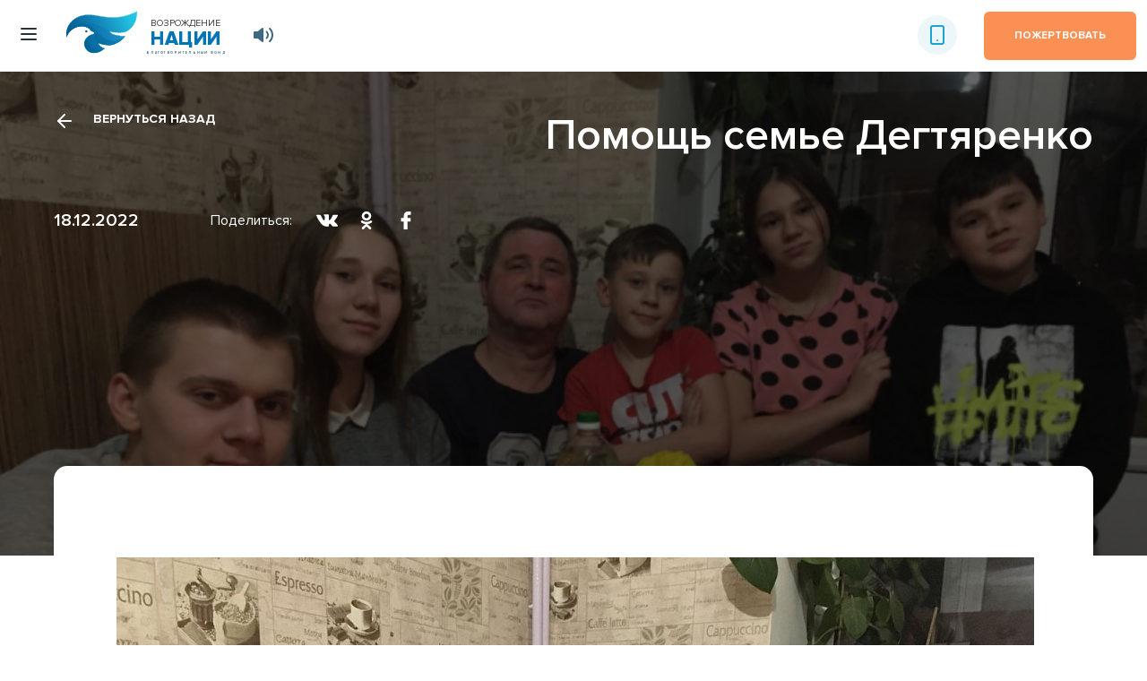

--- FILE ---
content_type: text/html; charset=UTF-8
request_url: https://xn----8sbeifaehmda8cdfb5a6i.xn--p1ai/blog/pomoshch-seme-degtyarenko/
body_size: 53687
content:
<!DOCTYPE html>
<html lang="ru">
<head>
    <meta http-equiv="Content-Type" content="text/html; charset=UTF-8" />
<script data-skip-moving="true">(function(w, d) {var v = w.frameCacheVars = {"CACHE_MODE":"HTMLCACHE","storageBlocks":[],"dynamicBlocks":[],"AUTO_UPDATE":true,"AUTO_UPDATE_TTL":90000,"version":2};var inv = false;if (v.AUTO_UPDATE === false){if (v.AUTO_UPDATE_TTL && v.AUTO_UPDATE_TTL > 0){var lm = Date.parse(d.lastModified);if (!isNaN(lm)){var td = new Date().getTime();if ((lm + v.AUTO_UPDATE_TTL * 1000) >= td){w.frameRequestStart = false;w.preventAutoUpdate = true;return;}inv = true;}}else{w.frameRequestStart = false;w.preventAutoUpdate = true;return;}}var r = w.XMLHttpRequest ? new XMLHttpRequest() : (w.ActiveXObject ? new w.ActiveXObject("Microsoft.XMLHTTP") : null);if (!r) { return; }w.frameRequestStart = true;var m = v.CACHE_MODE; var l = w.location; var x = new Date().getTime();var q = "?bxrand=" + x + (l.search.length > 0 ? "&" + l.search.substring(1) : "");var u = l.protocol + "//" + l.host + l.pathname + q;r.open("GET", u, true);r.setRequestHeader("BX-ACTION-TYPE", "get_dynamic");r.setRequestHeader("X-Bitrix-Composite", "get_dynamic");r.setRequestHeader("BX-CACHE-MODE", m);r.setRequestHeader("BX-CACHE-BLOCKS", v.dynamicBlocks ? JSON.stringify(v.dynamicBlocks) : "");if (inv){r.setRequestHeader("BX-INVALIDATE-CACHE", "Y");}try { r.setRequestHeader("BX-REF", d.referrer || "");} catch(e) {}if (m === "APPCACHE"){r.setRequestHeader("BX-APPCACHE-PARAMS", JSON.stringify(v.PARAMS));r.setRequestHeader("BX-APPCACHE-URL", v.PAGE_URL ? v.PAGE_URL : "");}r.onreadystatechange = function() {if (r.readyState != 4) { return; }var a = r.getResponseHeader("BX-RAND");var b = w.BX && w.BX.frameCache ? w.BX.frameCache : false;if (a != x || !((r.status >= 200 && r.status < 300) || r.status === 304 || r.status === 1223 || r.status === 0)){var f = {error:true, reason:a!=x?"bad_rand":"bad_status", url:u, xhr:r, status:r.status};if (w.BX && w.BX.ready && b){BX.ready(function() {setTimeout(function(){BX.onCustomEvent("onFrameDataRequestFail", [f]);}, 0);});}w.frameRequestFail = f;return;}if (b){b.onFrameDataReceived(r.responseText);if (!w.frameUpdateInvoked){b.update(false);}w.frameUpdateInvoked = true;}else{w.frameDataString = r.responseText;}};r.send();var p = w.performance;if (p && p.addEventListener && p.getEntries && p.setResourceTimingBufferSize){var e = 'resourcetimingbufferfull';var h = function() {if (w.BX && w.BX.frameCache && w.BX.frameCache.frameDataInserted){p.removeEventListener(e, h);}else {p.setResourceTimingBufferSize(p.getEntries().length + 50);}};p.addEventListener(e, h);}})(window, document);</script>
<script data-skip-moving="true">(function(w, d, n) {var cl = "bx-core";var ht = d.documentElement;var htc = ht ? ht.className : undefined;if (htc === undefined || htc.indexOf(cl) !== -1){return;}var ua = n.userAgent;if (/(iPad;)|(iPhone;)/i.test(ua)){cl += " bx-ios";}else if (/Windows/i.test(ua)){cl += ' bx-win';}else if (/Macintosh/i.test(ua)){cl += " bx-mac";}else if (/Linux/i.test(ua) && !/Android/i.test(ua)){cl += " bx-linux";}else if (/Android/i.test(ua)){cl += " bx-android";}cl += (/(ipad|iphone|android|mobile|touch)/i.test(ua) ? " bx-touch" : " bx-no-touch");cl += w.devicePixelRatio && w.devicePixelRatio >= 2? " bx-retina": " bx-no-retina";if (/AppleWebKit/.test(ua)){cl += " bx-chrome";}else if (/Opera/.test(ua)){cl += " bx-opera";}else if (/Firefox/.test(ua)){cl += " bx-firefox";}ht.className = htc ? htc + " " + cl : cl;})(window, document, navigator);</script>


<link href="/bitrix/templates/wds/components/bitrix/news/blog/bitrix/news.detail/.default/style.css?1666763686296" type="text/css"  rel="stylesheet" />
<link href="/bitrix/templates/wds/components/sprint.editor/blocks/text/_style.css?16667636861029" type="text/css"  rel="stylesheet" />
<link href="/bitrix/components/bitrix/system.pagenavigation/templates/round/style.css?16667636942917" type="text/css"  rel="stylesheet" />
<link href="/bitrix/templates/wds/css/main.css?1666763686180963" type="text/css"  data-template-style="true"  rel="stylesheet" />
<link href="/bitrix/templates/wds/template_styles.css?16667636861007" type="text/css"  data-template-style="true"  rel="stylesheet" />







    <title>Блог</title>
    <meta charset="UTF-8">
    <meta http-equiv="X-UA-Compatible" content="IE=Edge">
    <meta name="viewport" content="width=device-width, initial-scale=1, maximum-scale=1">
	<link rel="apple-touch-icon" sizes="180x180" href="/apple-touch-icon.png">
	<link rel="icon" type="image/png" sizes="32x32" href="/favicon-32x32.png">
	<link rel="icon" type="image/png" sizes="16x16" href="/favicon-16x16.png">
	<link rel="manifest" href="/site.webmanifest">
	<meta name="msapplication-TileColor" content="#da532c">
	<meta name="theme-color" content="#ffffff">
	<link rel="icon" href="/favicon.ico" type="image/x-icon">	
    	</head>
<body >


				

    <header class="head">
		<div class="wrapper">
			<a href="#" class="toggle_menu"><span></span></a>
			<div class="wrap_logo">
				<a href="/" class="logo">
					<img src="/bitrix/templates/wds/img/logo.svg" alt="Возрождение нации">
					<div class="name_logo">
						<div class="title_logo">Возрождение <span>нации</span></div>
						<div class="descr_logo">Благотворительный фонд</div>
					</div>
				</a>
				<button class="btn_volume"></button>
			</div>
			<div class="nav_head">
				<div class="wrap_logo">
					<a href="/" class="logo">
						<img src="/bitrix/templates/wds/img/logo.svg" alt="Возрождение нации">
						<div class="name_logo">
							<div class="title_logo">Возрождение <span>нации</span></div>
							<div class="descr_logo">Благотворительный фонд</div>
						</div>
					</a>
					<button class="btn_volume"></button>
				</div>
				<nav class="menu">
					<ul>
					<li><a href="/reporting/">Отчетность</a></li>		
                            <li><a href="/our-activity/">Программы</a></li>		
                            <li><a href="/helped/">Помощь</a></li>		
                            <li><a href="/volunteers/">Волонтерам</a></li>		
                            <li><a href="/video/">Видео</a></li>		
                            <li><a href="/o-fonde/">О фонде</a></li>
                            <li><a href="/komanda-fonda/">Команда</a></li>
                            <li><a href="/blog/">Блог</a></li>	
					</ul>
				</nav>
				<div class="phone">
					<a href="tel:+79001214303">+7(900)121-43-03</a>
				</div>
				<a href="#" class="close_menu"></a>
			</div>
			<div class="btn_head">
				<div class="phone">
					<span>Телефон:</span>
					<a href="tel:+79001214303">+7(900)121-43-03</a>
				</div>
				<a href="#popup_donation" class="btn btn_donation"><span>Пожертвовать</span></a>
			</div>
		</div>
	</header>	

	<div class="container">
		<div class="banner banner_article">
            <div class="image_banner">
                <img src="/upload/iblock/1c7/jd3n9lco99d9wia1k7g14l8y90eclx9o.jpg">
            </div>
            <div class="text_banner">
			    <div class="wrapper">
                    <a href="/blog/" class="link link_prev">Вернуться назад</a>
					<h1>Помощь семье Дегтяренко</h1>
					<div class="foot_banner">
                        <div class="date">18.12.2022</div>
                        <div class="social_link">
                            <span>Поделиться:</span>
                            <a href="https://vk.com/club156747277"><img src="/bitrix/templates/wds/img/vk.svg" alt="Alt" class="svg"></a>
                            <a href="https://ok.ru/group/55210439344128"><img src="/bitrix/templates/wds/img/odnoklassniki.svg" alt="Alt" class="svg"></a>
                            <a href="https://www.facebook.com/groups/1455511937806622"><img src="/bitrix/templates/wds/img/fb.svg" alt="Alt" class="svg"></a>
                        </div>
                    </div>
				</div>
			</div>
		</div>
		<div class="content">
            <div class="content_article">
				                        <h2></h2>                        <div class="sp-image"><img alt="" src="/upload/resize_cache/sprint.editor/afd/1024_768_1/lnxengr7s9g36ma0rsm41zvo5vkezsty.jpg"></div>
                        <p>#РукаПомощи
</p><p>К нам обратилась многодетная семья Дегтяренко, заболели почти все члены семьи. Для полного восстановления здоровья необходимо было закупить лекарства папе, сыну и дочери. В семье работает только папа, по этой причине возникла необходимость в покупке продуктов питания.</p>              
            </div>

						

<div class="news article_news">
    <div class="subtitle"><span>Предыдущие события</span></div>
    <div class="wrap_carousel">
        <div class="carousel carousel_new defaultscroll">
                            <a href="/blog/pogruzhenie-v-literaturu/" class="item_blog">
                    <div class="image"><img src="/upload/iblock/a76/thkmq4gfc1wagf502fxwcwjt1xa9lla2.jpg"></div>
                    <div class="title">Погружение в литературу</div>
                    <div class="date">03.12.2025</div>		
                </a>
                            <a href="/blog/nagrazhdenie-v-den-materi/" class="item_blog">
                    <div class="image"><img src="/upload/iblock/031/spjtyybbgrmjxt21coydrac2hla4lr8p.jpg"></div>
                    <div class="title">Награждение в день Матери</div>
                    <div class="date">30.11.2025</div>		
                </a>
                            <a href="/blog/eshche-odna-dobraya-istoriya/" class="item_blog">
                    <div class="image"><img src="/upload/iblock/3b3/y02fuvp05zdblitx7s77qys7idcqlr34.jpg"></div>
                    <div class="title">Еще одна добрая история</div>
                    <div class="date">21.11.2025</div>		
                </a>
                            <a href="/blog/art-terapiya-i-master-klass-po-izgotovleniyu-bizhuterii-/" class="item_blog">
                    <div class="image"><img src="/upload/iblock/cd1/zls0qiu3aajmm5rqketetp1k2dpg3mhe.jpg"></div>
                    <div class="title">Арт-терапия и мастер-класс по изготовлению бижутерии </div>
                    <div class="date">18.11.2025</div>		
                </a>
                            <a href="/blog/proveli-ocherednoy-intensiv-dlya-semey-vospityvayushchikh-detey-s-ovz/" class="item_blog">
                    <div class="image"><img src="/upload/iblock/f0c/dvfs8fxk8nmzg60zkfbr378l2776n0k1.jpg"></div>
                    <div class="title">Провели очередной Интенсив для семей, воспитывающих детей с ОВЗ</div>
                    <div class="date">30.10.2025</div>		
                </a>
                            <a href="/blog/budushchuyu-shkolu-svetlitsa-posetil-i-podderzhal-rektor-dgtu-besarion-meskhi/" class="item_blog">
                    <div class="image"><img src="/upload/iblock/82f/71krzpy3wgv4omrg1jwpous8ep7vasoj.jpg"></div>
                    <div class="title">Будущую школу Светлица посетил и поддержал ректор ДГТУ Бесарион Месхи</div>
                    <div class="date">21.10.2025</div>		
                </a>
                            <a href="/blog/na-donbasse-nuzhna-pomoshch-volonterov-/" class="item_blog">
                    <div class="image"><img src="/upload/iblock/1a2/iyqivybfh3ww1iyg6vr5qwtlvyxny20c.jpg"></div>
                    <div class="title">На Донбассе нужна помощь волонтеров </div>
                    <div class="date">28.08.2025</div>		
                </a>
                            <a href="/blog/v-ozhidanii-novogo-uchebnogo-goda/" class="item_blog">
                    <div class="image"><img src="/upload/iblock/9ef/53hdlgvlcc0g28tf8zjrqsq81h0e3875.jpg"></div>
                    <div class="title">В ожидании нового учебного года</div>
                    <div class="date">21.08.2025</div>		
                </a>
                            <a href="/blog/otzyvy-ob-intensive-/" class="item_blog">
                    <div class="image"><img src="/upload/iblock/5bd/pwy8d8plso6j5rvj8rps7ewnfrvlkhb4.png"></div>
                    <div class="title">Отзывы об интенсиве </div>
                    <div class="date">20.08.2025</div>		
                </a>
                            <a href="/blog/rezultaty-intensiva/" class="item_blog">
                    <div class="image"><img src="/upload/iblock/992/2nxzfdyoydw424bc8srqzz6yu09315bs.jpg"></div>
                    <div class="title">Результаты интенсива</div>
                    <div class="date">20.08.2025</div>		
                </a>
                            <a href="/blog/v-kontse-iyunya-sostoyalsya-produktivnyy-psikhologo-pedagogicheskiy-intensiv/" class="item_blog">
                    <div class="image"><img src="/upload/iblock/435/lpdl0o375iu90iaeh9zrj42n5t3xr00s.jpg"></div>
                    <div class="title">В конце июня состоялся продуктивный психолого-педагогический интенсив</div>
                    <div class="date">20.08.2025</div>		
                </a>
                            <a href="/blog/s-dnem-semi/" class="item_blog">
                    <div class="image"><img src="/upload/iblock/43d/bvqyak9nem0q49zfsys35ofbpijfonde.jpg"></div>
                    <div class="title">С днем семьи</div>
                    <div class="date">08.07.2025</div>		
                </a>
                            <a href="/blog/den-mamy-v-bf-vozrozhdenie-natsii/" class="item_blog">
                    <div class="image"><img src="/upload/iblock/897/qysf9rfdjm0yxzbwzhfmpw86e2e1pi8u.jpg"></div>
                    <div class="title">&quot;ДЕНЬ МАМЫ&quot; в БФ &quot;Возрождение нации&quot;</div>
                    <div class="date">01.06.2025</div>		
                </a>
                            <a href="/blog/prodolzhaem-delitsya-fotosessiey-podopechnykh-semey-/" class="item_blog">
                    <div class="image"><img src="/upload/iblock/053/ovi2im8uc4tv4avmpypz6xvs8zwcl1zh.jpg"></div>
                    <div class="title">Продолжаем делиться фотосессией подопечных семей </div>
                    <div class="date">31.05.2025</div>		
                </a>
                            <a href="/blog/fleshmob-7yatraditsii-v-rostovskoy-oblasti-/" class="item_blog">
                    <div class="image"><img src="/upload/iblock/502/b40syfbba449rhzdzw9akd88yi1iswqk.jpg"></div>
                    <div class="title">Флешмоб #7Ятрадиции в Ростовской области </div>
                    <div class="date">31.05.2025</div>		
                </a>
                            <a href="/blog/den-miloserdiya-sostoyalsya-v-bf-vozrozhdenie-natsii-/" class="item_blog">
                    <div class="image"><img src="/upload/iblock/56d/upvz0ppjafrtn1guf4tdmkcfk5wkjqa9.jpg"></div>
                    <div class="title">«ДЕНЬ МИЛОСЕРДИЯ» состоялся в БФ «Возрождение нации» </div>
                    <div class="date">28.05.2025</div>		
                </a>
                            <a href="/blog/pomoshch-sofii-v-reabilitatsii/" class="item_blog">
                    <div class="image"><img src="/upload/iblock/cba/42mjo7xt8ct1pck54pnnu8rx6i8424cw.jpg"></div>
                    <div class="title">Помощь Софии в реабилитации</div>
                    <div class="date">28.05.2025</div>		
                </a>
                            <a href="/blog/ispolnenie-mechty-rebenka-s-ovz/" class="item_blog">
                    <div class="image"><img src="/upload/iblock/fa9/0thl64sabcph0y1s4bsjxyk2qvmiqisv.jpg"></div>
                    <div class="title">Исполнение мечты ребенка с ОВЗ</div>
                    <div class="date">25.05.2025</div>		
                </a>
                            <a href="/blog/sotrudnichestvo-v-ramkakh-kontseptsii-obuchenie-sluzheniem/" class="item_blog">
                    <div class="image"><img src="/upload/iblock/94f/0i8ycpyrsv7ikki25ioj9mthigkua2nk.jpg"></div>
                    <div class="title">Сотрудничество в рамках концепции «Обучение служением»</div>
                    <div class="date">24.05.2025</div>		
                </a>
                            <a href="/blog/pomoshch-seme-vlasovykh-v-ramkakh-proekta-ruka-pomoshchi/" class="item_blog">
                    <div class="image"><img src="/upload/iblock/f74/l4ftjxep5sxeqzjwuqj2e9j9mm4e9x6n.jpg"></div>
                    <div class="title">Помощь семье Власовых в рамках проекта &quot;Рука помощи&quot;</div>
                    <div class="date">23.05.2025</div>		
                </a>
                    </div>
        <div class="nav_carousel">Листать еще новости</div>
    </div>
</div>			

		</div>
	</div>


    <section class="support">
		<div class="wrapper">
			<div class="icon_support"></div>
			<span>Настроены на добро</span>
			<h2>Окажем поддержку</h2>
			<div class="descr">Следите за нашей деятельностью в социальных сетях.</div>
			
<div class="social">
	<a href="https://vk.com/club156747277"><img src="/bitrix/templates/wds/img/vk.svg" alt="Alt" class="svg"></a>
	<a href="https://ok.ru/group/55210439344128"><img src="/bitrix/templates/wds/img/odnoklassniki.svg" alt="Alt" class="svg"></a>
</div>		</div>
	</section>

    

    <footer>
		<div class="wrap_foot">
			<div class="wrapper">
				<div class="logo_foot">
					<a href="/" class="logo">
						<img src="/bitrix/templates/wds/img/logo.svg" alt="Возрождение нации">
						<div class="name_logo">
							<div class="title_logo">Возрождение <span>нации</span></div>
							<div class="descr_logo">Благотворительный фонд</div>
						</div>
					</a>
					<div class="descr">Начните помогать людям уже сегодня, пожертвовав любую удобную для вас сумму.</div>
					<a href="#popup_donation" class="btn">Пожертвовать</a>
				</div>
				<div class="info_foot">
					<div class="menu menu_foot">
						<ul>
							<li><a href="/reporting/">Отчетность</a></li>		
                            <li><a href="/our-activity/">Программы</a></li>		
                            <li><a href="/helped/">Нужна помощь</a></li>		
                            <li><a href="/volunteers/">Волонтерам</a></li>		
                            <li><a href="/video/">Видео</a></li>		
                            <li><a href="/o-fonde/">О фонде</a></li>		
                            <li><a href="/blog/">Блог</a></li>			
						</ul>
					</div>
					<div class="requisites">
						<h3>Реквизиты</h3>
						<div class="wrap_requisites">
							<div class="item_requisites">
								<p>Свидетельство Министерства юстиции РФ о государственной регистрации некоммерческой организации от 16.06.2009 г.</p>
								<span>ОГРН 1096100001843</span>
								<span>ИНН/КПП 6166070187/616401001</span>
							</div>
							<div class="item_requisites">
								<span>р/с 40703810852090001143</span>
								<span>Юго-Западный банк ПАО Сбербанк</span>
								<span>г. Ростов-на-Дону,</span>
								<span>к/с 30101810600000000602,</span>
								<span>БИК 046015602</span>
							</div>
							<div class="contacts_foot">
								<p>
									<span>344002, Ростовская область,</span>
									<span>г. Ростов-на-Дону,</span>
									<span>ул. Серафимовича, д. 58 А, эт. 3, оф. 1</span>
								</p>
								<div class="wrap_link">
									<a href="tel:+79001214303" class="link_phone">+7(900)121-43-03</a>
									<a href="mailto:vnfond@mail.ru" class="link_mail">vnfond@mail.ru</a>
								</div>
							</div>
						</div>	
					</div>
				</div>
			</div>
		</div>
		<div class="copyright">
			<div class="wrapper">
				<div class="wrap_copy">
					<p>Благотворительный фонд «Возрождение Нации» 2026</p>
					<div class="link_foot">
						<a href="#">Политика конфиденциальности</a>
						<a href="#">Условия возврата</a>
					</div>
				</div>
			</div>
		</div>
    </footer>

<div class="hidden">
    <div id="popup_contract" class="popup popup_contract">
        <a href="#" class="link link_download">Скачать pdf</a>
        <div class="title_popup">Договор<br> публичной оферты</div>
        <div class="text_contract">
            <div class="head_contract">
                <span>г. Ростов-на-Дону</span>
                <span>30 августа 2018 г.</span>
            </div>
            <p>Благотворительный фонд «Возрождение нации», в лице Председателя Масловой Алисы Винченциуевны, действующей на основании Устава, именуемый в дальнейшем Благополучатель, настоящим предлагает физическим лицам или их представителям, именуемым в дальнейшем Благотворитель, совместно именуемые Стороны, заключить Договор о благотворительном пожертвовании на нижеследующих условиях:</p>
            <p><span>1. Общие положения о публичной оферте</span></p>
            <ul>
                <li>1.1. Данное предложение является публичной офертой в соответствии с пунктом 2 статьи 437 Гражданского Кодекса РФ.</li>
                <li>1.2. Акцептом настоящей оферты является осуществление Благотворителем перечисления денежных средств на расчётный счёт Благополучателя в качестве благотворительного пожертвования на уставную деятельность Благополучателя. Акцепт данного предложения Благотворителем означает, что последний ознакомился и согласен со всеми условиями настоящего Договора о благотворительном пожертвовании с Благополучателем.</li>
                <li>1.3. Оферта вступает в силу со дня, следующего за днём её публикации на официальном сайте Благополучателя <a href="#">https://возрождение-нации.рф/</a>, именуемом в дальнейшем «Сайт».</li>
                <li>1.4. Текст настоящей оферты может быть изменен Благополучателем без предварительного уведомления и действует со дня, следующего за днём его размещения на Сайте.</li>
                <li>1.5. Оферта действует до дня, следующего за днем размещения на Сайте извещения об отмене Оферты. Благополучатель вправе отменить Оферту в любое время без объяснения причин.</li>
                <li>1.6. Недействительность одного или нескольких условий Оферты не влечёт недействительности всех остальных условий Оферты.</li>
                <li>1.7. Принимая условия данного соглашения, Благотворитель подтверждает добровольный и безвозмездный характер пожертвования.</li>
            </ul>
            <p><span>2. Предмет договора</span></p>
            <ul>
                <li>2.1. По настоящему договору Благотворитель в качестве благотворительного пожертвования перечисляет собственные денежные средства на расчётный счёт Благополучателя, а Благополучатель принимает пожертвование и использует на уставные цели.</li>
            </ul>
            <p><span>3. Деятельность Благополучателя</span></p>
            <ul>
                <li>3.1. Уставной деятельностью Благополучателя является реализация благотворительных программ Благополучателя, направленных на социальную поддержку и защиту граждан, включая улучшение материального положения малообеспеченных, инвалидов и иных лиц, которые в силу своих физических или интеллектуальных возможностей, иных обстоятельств не способны самостоятельно реализовать свои права и законные интересы; социальную реабилитацию инвалидов; поддержку малообеспеченных семей с детьми инвалидами и многодетных семей; а также другие виды деятельности, указанные в Уставе Благотворительного фонда «Возрождение нации», утвержденного Протоколом № 3 от 13 февраля 2017 г. Благополучатель публикует информацию о своей работе, целях и задачах, мероприятиях и результатах на сайте https://возрождение-нации.рф/, в Годовом отчете и в других открытых источниках.</li>
            </ul>
            <p><span>4. Заключение договора</span></p>
            <ul>
                <li>4.1. Акцептовать Оферту и тем самым заключить с Благополучателем Договор вправе только физическое лицо.</li>
                <li>4.2. Датой акцепта Оферты и соответственно датой заключения Договора является дата зачисления денежных средств на банковский счёт Благополучателя. Местом заключения Договора считается город Ростов-на-Дону Российской Федерации. В соответствии с пунктом 3 статьи 434 Гражданского кодекса Российской Федерации Договор считается заключенным в письменной форме.</li>
                <li>4.3. Условия Договора определяются Офертой в редакции (с учётом изменений и дополнений), действующей (действующих) на день оформления платёжного распоряжения или день внесения наличных денег в кассу Благополучателя.</li>
            </ul>
            <p><span>5. Внесение пожертвования</span></p>
            <ul>
                <li>5.1. Благотворитель самостоятельно определяет размер суммы благотворительного пожертвования и перечисляет его Благополучателю любым платёжным методом, указанным на сайте https://возрождение-нации.рф/, на условиях настоящего Договора.</li>
                <li>5.2. Благотворитель может оформить на сайте https://возрождение-нации.рф/поручение на регулярное (ежемесячное) списание пожертвования с банковской карты.</li>
                <li>5.2.1. Благотворитель в соответствующей форме на сайте https://возрождение-нации.рф/ может выбрать сумму регулярного списания из предлагаемых вариантов или ввести свою, а так же определить дату регулярного списания из предлагаемых вариантов.</li>
                <li>5.2.2. Поручение считается оформленным после успешного завершения первого списания с карты с применением 3DS аутентификации в случае, если Благотворитель подключил соответствующую услугу в своем банке для обеспечения дополнительной безопасности при осуществлении онлайн-платежей, и получении уведомления об успешном списании на электронный адрес Благотворителя, указанный при оформлении поручения.</li>
                <li>5.2.3. Поручение на регулярное списание действует до момента окончания срока действия карты владельца или до подачи Благотворителем письменного уведомления о прекращении действия поручения. Уведомление должно быть направлено на электронный адрес vnfond@maile.ru не менее чем за 15 календарных дней до даты очередного автоматического списания. Уведомление должно содержать следующие данные: фамилия и имя, как указано на карте; четыре последних цифры карты, с которой осуществляется автоматическое списание средств; электронный адрес, на который Благополучатель отправит подтверждение о прекращении регулярного списания.</li>
                <li>5.3. Перечисление пожертвования на счёт Благополучателя путём списания средств со счёта мобильного телефона допускается только с номеров телефонов, оформленных на физическое лицо.</li>
                <li>5.4. При перечислении пожертвования через систему терминалов моментальной оплаты «Киви» (Qiwi), для правильной идентификации плательщика Благотворитель должен указать свой телефонный номер.</li>
                <li>5.5. При перечислении пожертвования путём оформления списания с банковского счёта через личный кабинет на интернет-сайте банка Благотворителя, в назначении платежа следует указать «Пожертвование на уставную деятельность Благотворительного фонда «Возрождение нации».</li>
            </ul>
            <p><span>6. Права и обязанности сторон</span></p>
            <ul>
                <li>6.1. Благополучатель обязуется использовать полученные от Благотворителя по настоящему договору денежные средства строго в соответствии с действующим законодательством РФ и в рамках уставной деятельности.</li>
                <li>6.2. Благотворитель даёт разрешение на обработку и хранение персональных данных, используемых Благополучателем исключительно для исполнения указанного договора.</li>
                <li>6.3. Благополучатель обязуется не раскрывать третьим лицам личную и контактную информацию Благотворителя без его письменного согласия, за исключением случаев требования данной информации государственными органами, имеющими полномочия требовать такую информацию.</li>
                <li>6.4. Полученное от Благотворителя пожертвование, по причине закрытия потребности частично или полностью не израсходованное согласно назначению пожертвования, указанному Благотворителем в платежном поручении, не возвращается Благотворителю, а перераспределяется Благополучателем самостоятельно на другие актуальные программы.</li>
                <li>6.5. Благополучатель имеет право извещать Благотворителя о текущих программах с помощью электронных, почтовых и СМС-рассылок, а также с помощью телефонных обзвонов.</li>
                <li>6.6. По запросу Благотворителя (в виде электронного или обычного письма) Благополучатель обязан предоставить Благотворителю информацию о сделанных Благотворителем пожертвованиях.</li>
                <li>6.7. Благополучатель не несет перед Благотворителем иных обязательств, кроме обязательств, указанных в настоящем Договоре.</li>
            </ul>
            <p><span>7. Прочие условия</span></p>
            <ul>
                <li>7.1. В случае возникновения споров и разногласий между Сторонами по настоящему договору, они будут по возможности разрешаться путем переговоров. В случае невозможности разрешения спора путем переговоров, споры и разногласия могут решаться в соответствии с действующим законодательством Российской Федерации в судебных инстанциях по месту нахождения Благополучателя.</li>
            </ul>
            <p><span>8. Реквизиты сторон</span></p>
            <div class="text_popup">
                <span class="recipient">Б Л А Г О П О Л У Ч А Т Е Л Ь:</span>
                <div class="item_text">
                    <p>Адрес, указанный в ЕГРЮЛ: г. Ростов-на-Дону, ул. Серафимовича, д. 58 а, 3 этаж, оф. 1,</p>
                    <p>Почтовый адрес: г. Ростов-на-Дону, ул. Серафимовича, д. 58 а, 3 этаж, оф. 1,</p>
                </div>
                <div class="item_text">
                    <p>Телефон: +7 900 121 43 03</p>
                    <p>Электронная почта: vnfond@mail.ru</p>
                    <p>сайт: возрождение-нации.рф</p>
                </div>
                <div class="item_text">
                    <p>ОГРН 1096100001843</p>
                    <p>ИНН 6166070187</p>
                    <p>КПП 616101001</p>
                </div>
                <div class="item_text">
                    <p>р/с 40703810852090001143 Юго-Западный банк ПАО Сбербанк</p>
                    <p>г. Ростов-на-Дону,</p>
                    <p>к/с 30101810600000000602, БИК 046015602</p>
                </div>
            </div>
            <div class="chairman"><span>Председатель</span> Маслова Алиса Винченциуевна</div>
        </div>
    </div>


        <div id="popup_donation" class="popup popup_donation">
    <div class="title_popup">Пожертвовать</div>
    <div class="descr">Вы можете стать частью нашей команды, помогая спасать судьбы людей.</div>
    <form id='popappay' action="" class="form form_donat">
        <div  class="switch">
            <div class="wrap_switch">
                <input id="ontime"  name="switch" type="radio">
                <input id="monthly" name="switch" type="radio">
                <label for="ontime" class="text_switch text_ontime active">Единоразово</label>
                <div class="btn_switch"></div>
                <label for="monthly" class="text_switch text_monthly">Ежемесячно</label>
            </div>
        </div>
        <div class="wrap_form">
            <div class="item_form">
                <label class="req">
                    <input id='summapopap' type="text" class="field" required>
                    <span class="text_field">Сумма в рублях</span>
                    <span class="reset_field"></span>
                </label>
                <label class="req"> 
                    <input id='namepopap' type="text" class="field" required>
                    <span class="text_field">Имя</span>
                    <span class="reset_field"></span>
                </label>
            </div>
            <div class="item_form">
                <label class="req">
                    <input id='email' type="text" class="field" required>
                    <span class="text_field">Email</span>
                    <span class="reset_field"></span>
                </label>
                <label class="req">
                    <input id='familypopap' type="text" class="field" required>
                    <span class="text_field">Фамилия</span>
                    <span class="reset_field"></span>
                </label>
            </div>
        </div>
        <div class="wrap_checkbox">
            <div class="checkbox">
                <input type="checkbox" id="check_1" checked="">
                <label for="check_1"><span></span>Я принимаю <a href="#">Договор оферты</a></label>
            </div>
            <div class="checkbox">
                <input type="checkbox" id="check_2" checked="">
                <label for="check_2"><span></span>Я согласен на обработку моих персональных данных</label>
            </div>
        </div>
                <input id='w__data_to_form' value="" type="hidden">
        <button class="btn btn_submit btn_submit2" type="submit">Пожертвовать</button>
        <input type='hidden' id='podopn'>

    </form>
    <a class="btn" onclick="pay()" style="cursor: pointer;width: 100%;" id="fakepop">Пожертвовать</a>
    <div class="w__cancel_link">
        <a href="https://my.cloudpayments.ru/" target="_blank">Отменить подписку</a>
    </div>



    </div>

 

    <div id="popup_success" class="popup popup_success">
        <img src="/bitrix/templates/wds/img/success.svg" alt="Alt">
        <div class="title_popup">Спасибо<br> за вашу помощь</div>
        <div class="descr">Ваше пожертвование было успешно отправлено</div>
    </div>
    <div id="popup_guide" class="popup popup_guide">
        <div class="title_popup">Инструкция к пожертвованию</div>
        <div class="descr">Выберите вкладку удобного способа</div>
        <div class="tabs_guide">
            <div class="tab_guide active">Приложение </div>
            <div class="tab_guide">Веб-портал</div>
        </div>
        <div class="wrap_guide">
            <div class="content_guide active">
                <div class="guide_application">
                    <div class="item_guide">
                        <div class="image_guide">
                            <img src="/bitrix/templates/wds/img/guide_1.png" alt="Alt">
                        </div>
                        <div class="title_guide">Шаг 1</div>
                        <p>Выберите раздел <span>Платежи > Автоплатежи и автопереводы</span></p>
                    </div>
                    <div class="item_guide">
                        <div class="image_guide">
                            <img src="/bitrix/templates/wds/img/guide_2.png" alt="Alt">
                        </div>
                        <div class="title_guide">Шаг 2</div>
                        <p>Выберите <span>Подключить > Автоплатеж</span></p>
                    </div>
                    <div class="item_guide">
                        <div class="image_guide">
                            <img src="/bitrix/templates/wds/img/guide_3.png" alt="Alt">
                            <div class="text_image">
                                <div class="title_image">Важно</div>
                                <p>Если поиск не выдает результата, укажите регион <span>Ростов-на-Дону</span></p>
                            </div>
                        </div>
                        <div class="title_guide">Шаг 3</div>
                        <p>В панели навигации выберите иконку поиска и введите ИНН фонда: <span>6166070187</span></p>
                    </div>
                    <div class="item_guide">
                        <div class="image_guide">
                            <img src="/bitrix/templates/wds/img/guide_4.png" alt="Alt">
                        </div>
                        <div class="title_guide">Шаг 4</div>
                        <p>Нажмите на название фонда</p>
                    </div>
                    <div class="item_guide">
                        <div class="image_guide">
                            <img src="/bitrix/templates/wds/img/guide_5.png" alt="Alt">
                        </div>
                        <div class="title_guide">Шаг 5</div>
                        <p>Введите свои <span>ФИО и карту,</span> с которой планируете перевод</p>
                    </div>
                    <div class="item_guide">
                        <div class="image_guide">
                            <img src="/bitrix/templates/wds/img/guide_6.png" alt="Alt">
                        </div>
                        <div class="title_guide">Шаг 6</div>
                        <p>Введите назначение платежа, например: <span>Пожертвование</span></p>
                    </div>
                </div>
                <div class="last_item">
                    <div class="item_guide">
                        <div class="title_guide">Шаг 7</div>
                        <p>В следующем экране введите значение суммы платежа и подтвердите ваше подключение автоплатежа.</p>
                        <span>Готово</span>
                    </div>
                </div>
            </div>
            <div class="content_guide">
                <div class="portal">
                    <div class="item_guide">
                        <div class="image_guide">
                            <img src="/bitrix/templates/wds/img/guide_7.png" alt="Alt">
                            <img src="/bitrix/templates/wds/img/guide_8.png" alt="Alt">
                        </div>
                        <div class="text_guide">
                            <div class="title_guide">Шаг 1</div>
                            <p>Войдите в личный кабинет Сбербанк Онлайн.</p>
                            <p>В верхней навгиационной панели найдите вкладку <span>Переводы и платежи.</span></p>
                            <p>Ниже справа обратитесь к разделу <span>Личное меню > Мои автоплатежи > Подключить автоплатеж.</span></p>
                        </div>
                    </div>
                    <div class="item_guide">
                        <div class="image_guide">
                            <img src="/bitrix/templates/wds/img/guide_9.png" alt="Alt">
                        </div>
                        <div class="text_guide">
                            <div class="title_guide">Шаг 2</div>
                            <p>Ниже по центру вы найдете поисковое поле. Введите в него ИНН фонда: <span>6166070187</span> и нажмите <span>Найти.</span></p>
                        </div>
                    </div>
                    <div class="item_guide">
                        <div class="text_guide">
                            <div class="title_guide">Шаг 3</div>
                            <p>Убедитесь, что для вас показаны результаты <span>без учета региона.</span></p>
                            <p>Нажмите на название фонда.</p>
                        </div>
                    </div>
                    <div class="item_guide">
                        <div class="image_guide">
                            <img src="/bitrix/templates/wds/img/guide_10.png" alt="Alt">
                        </div>
                        <div class="text_guide">
                            <div class="title_guide">Шаг 4</div>
                            <p>Заполните ваши ФИО и нажмите кнопку <span>Продолжить.<span></span></p>
                        </div>
                    </div>
                </div>
                <div class="last_item">
                    <div class="item_guide">
                        <div class="title_guide">Шаг 7</div>
                        <p>В следующем экране введите значение суммы платежа и подтвердите ваше подключение автоплатежа.</p>
                        <span>Готово</span>
                    </div>
                </div>
            </div>
        </div>
    </div>
</div>


<script>if(!window.BX)window.BX={};if(!window.BX.message)window.BX.message=function(mess){if(typeof mess==='object'){for(let i in mess) {BX.message[i]=mess[i];} return true;}};</script>
<script>(window.BX||top.BX).message({"JS_CORE_LOADING":"Загрузка...","JS_CORE_NO_DATA":"- Нет данных -","JS_CORE_WINDOW_CLOSE":"Закрыть","JS_CORE_WINDOW_EXPAND":"Развернуть","JS_CORE_WINDOW_NARROW":"Свернуть в окно","JS_CORE_WINDOW_SAVE":"Сохранить","JS_CORE_WINDOW_CANCEL":"Отменить","JS_CORE_WINDOW_CONTINUE":"Продолжить","JS_CORE_H":"ч","JS_CORE_M":"м","JS_CORE_S":"с","JSADM_AI_HIDE_EXTRA":"Скрыть лишние","JSADM_AI_ALL_NOTIF":"Показать все","JSADM_AUTH_REQ":"Требуется авторизация!","JS_CORE_WINDOW_AUTH":"Войти","JS_CORE_IMAGE_FULL":"Полный размер"});</script><script src="/bitrix/js/main/core/core.js?1754823263511455"></script><script>BX.Runtime.registerExtension({"name":"main.core","namespace":"BX","loaded":true});</script>
<script>BX.setJSList(["\/bitrix\/js\/main\/core\/core_ajax.js","\/bitrix\/js\/main\/core\/core_promise.js","\/bitrix\/js\/main\/polyfill\/promise\/js\/promise.js","\/bitrix\/js\/main\/loadext\/loadext.js","\/bitrix\/js\/main\/loadext\/extension.js","\/bitrix\/js\/main\/polyfill\/promise\/js\/promise.js","\/bitrix\/js\/main\/polyfill\/find\/js\/find.js","\/bitrix\/js\/main\/polyfill\/includes\/js\/includes.js","\/bitrix\/js\/main\/polyfill\/matches\/js\/matches.js","\/bitrix\/js\/ui\/polyfill\/closest\/js\/closest.js","\/bitrix\/js\/main\/polyfill\/fill\/main.polyfill.fill.js","\/bitrix\/js\/main\/polyfill\/find\/js\/find.js","\/bitrix\/js\/main\/polyfill\/matches\/js\/matches.js","\/bitrix\/js\/main\/polyfill\/core\/dist\/polyfill.bundle.js","\/bitrix\/js\/main\/core\/core.js","\/bitrix\/js\/main\/polyfill\/intersectionobserver\/js\/intersectionobserver.js","\/bitrix\/js\/main\/lazyload\/dist\/lazyload.bundle.js","\/bitrix\/js\/main\/polyfill\/core\/dist\/polyfill.bundle.js","\/bitrix\/js\/main\/parambag\/dist\/parambag.bundle.js"]);
</script>
<script>BX.Runtime.registerExtension({"name":"ui.dexie","namespace":"BX.DexieExport","loaded":true});</script>
<script>BX.Runtime.registerExtension({"name":"ls","namespace":"window","loaded":true});</script>
<script>BX.Runtime.registerExtension({"name":"fx","namespace":"window","loaded":true});</script>
<script>BX.Runtime.registerExtension({"name":"fc","namespace":"window","loaded":true});</script>
<script>BX.Runtime.registerExtension({"name":"jquery3","namespace":"window","loaded":true});</script>
<script>(window.BX||top.BX).message({"LANGUAGE_ID":"ru","FORMAT_DATE":"DD.MM.YYYY","FORMAT_DATETIME":"DD.MM.YYYY HH:MI:SS","COOKIE_PREFIX":"BITRIX_SM","SERVER_TZ_OFFSET":"10800","UTF_MODE":"Y","SITE_ID":"s1","SITE_DIR":"\/"});</script><script src="/bitrix/js/ui/dexie/dist/dexie.bundle.js?1751490595218847"></script>
<script src="/bitrix/js/main/core/core_ls.js?17418665924201"></script>
<script src="/bitrix/js/main/core/core_fx.js?166676368616888"></script>
<script src="/bitrix/js/main/core/core_frame_cache.js?175149059716945"></script>
<script src="/bitrix/js/main/jquery/jquery-3.6.0.min.js?166676368889501"></script>


<script src="/bitrix/templates/wds/js/libs.min.js?1666763686180550"></script>
<script src="/bitrix/templates/wds/js/cloudpayments.js?16667636863314"></script>
<script src="/bitrix/templates/wds/js/main.js?166676368612864"></script>
<script src="/bitrix/templates/wds/js/custom.js?16667636861731"></script>
<script src="/bitrix/templates/wds/components/sprint.editor/blocks/text/_script.js?16667636861048"></script>

<script src="https://widget.cloudpayments.ru/bundles/cloudpayments"></script>
<script>  
        $('#popappay').submit(function (e) {
            e.preventDefault();
            $.ajax({
                type: "POST",
                url: 'https://pay.xn----8sbeifaehmda8cdfb5a6i.xn--p1ai/pay.php',
                data: {podop:$('#w__data_to_form').val(),email:$('#email').val(),name: $('#namepopap').val(),summa:$('#summapopap').val(),familiya:$('#familypopap').val()},
                success: function (data) {
                    // Вывод текста результата отправки
                    window.open(data);
                },
                error: function (jqXHR, text, error) {
                    // Вывод текста ошибки отправки
                }
            });
        })
    </script>
</body>
</html><!--0f9868df0b8058c09fe481c320acb0d1-->

--- FILE ---
content_type: text/css
request_url: https://xn----8sbeifaehmda8cdfb5a6i.xn--p1ai/bitrix/templates/wds/components/bitrix/news/blog/bitrix/news.detail/.default/style.css?1666763686296
body_size: 172
content:
.banner_article .image_banner {
    background: black;
}
.banner_article .image_banner img {
    opacity: .4;
    width: 100%;
    left: unset !important;
    margin-left: unset !important;
}

@media only screen and (max-width: 768px) {
    .banner.banner_article {
        display: none;
    }
}

--- FILE ---
content_type: text/css
request_url: https://xn----8sbeifaehmda8cdfb5a6i.xn--p1ai/bitrix/templates/wds/components/sprint.editor/blocks/text/_style.css?16667636861029
body_size: 905
content:
blockquote {
    border-top: 1px solid #B6C1DE;
    border-bottom: 1px solid #B6C1DE;
    margin: 20px 0;
    padding: 30px 30px 30px 70px;
    background: url(/images/icons/left-quote.svg) no-repeat left 35px;
}

a.w_registration {
    text-decoration: none !important;
}

.w__picimg_left,
.w__picimg_right {
    display: flex;
    margin: 40px 0;
}
.w__picimg_img {
    text-align: center;
}
.w__picimg_img > div {
    color: #737373;
    text-align: center;
    font-weight: normal;
    font-size: 13px;
    line-height: 18px;
}
.w__picimg_text {
    width: 78%;
}
.w__picimg_text p {
    padding-bottom: 10px;
}
.w__picimg_text strong {
    font-weight: 500;
    font-size: 24px;
    line-height: 32px;
    color: black;
}
.w__picimg_left .w__picimg_text {
    margin-left: 2%;
}
.w__picimg_right .w__picimg_text {
    margin-right: 2%;
}

@media (max-width: 1024px) {
    .w__picimg_left, .w__picimg_right {
        justify-content: center;
        flex-wrap: wrap;
    }
    .w__picimg_text {
        width: 100%;
    }
}



--- FILE ---
content_type: text/css
request_url: https://xn----8sbeifaehmda8cdfb5a6i.xn--p1ai/bitrix/templates/wds/css/main.css?1666763686180963
body_size: 181054
content:
@charset 'UTF-8'; /*! normalize.css v7.0.0 | MIT License | github.com/necolas/normalize.css */
html {
    line-height: 1.15;
    -ms-text-size-adjust: 100%;
    -webkit-text-size-adjust: 100%;
}
article,
aside,
details,
figcaption,
figure,
footer,
header,
main,
menu,
nav,
section {
    display: block;
}
figure {
    margin: 1em 40px;
}
hr {
    box-sizing: content-box;
    height: 0;
    overflow: visible;
}
code,
kbd,
pre,
samp {
    font-family: monospace, monospace;
    font-size: 1em;
}
a {
    background-color: transparent;
    -webkit-text-decoration-skip: objects;
}
abbr[title] {
    border-bottom: none;
    text-decoration: underline;
    text-decoration: underline dotted;
}
b,
strong {
    font-weight: bolder;
}
dfn {
    font-style: italic;
}
mark {
    background-color: #ff0;
    color: #000;
}
small {
    font-size: 80%;
}
sub,
sup {
    font-size: 75%;
    line-height: 0;
    position: relative;
    vertical-align: baseline;
}
sub {
    bottom: -0.25em;
}
sup {
    top: -0.5em;
}
audio,
canvas,
video {
    display: inline-block;
}
audio:not([controls]) {
    display: none;
    height: 0;
}
img {
    border-style: none;
}
svg:not(:root) {
    overflow: hidden;
}
button,
input,
optgroup,
select,
textarea {
    font-family: sans-serif;
    font-size: 100%;
    line-height: 1.15;
    margin: 0;
}
button,
input {
    overflow: visible;
}
button,
select {
    text-transform: none;
}
[type="reset"],
[type="submit"],
button,
html [type="button"] {
    -webkit-appearance: button;
}
[type="button"]::-moz-focus-inner,
[type="reset"]::-moz-focus-inner,
[type="submit"]::-moz-focus-inner,
button::-moz-focus-inner {
    border-style: none;
    padding: 0;
}
[type="button"]:-moz-focusring,
[type="reset"]:-moz-focusring,
[type="submit"]:-moz-focusring,
button:-moz-focusring {
    outline: ButtonText dotted 1px;
}
fieldset {
    padding: 0.35em 0.75em 0.625em;
}
legend {
    box-sizing: border-box;
    color: inherit;
    display: table;
    max-width: 100%;
    padding: 0;
    white-space: normal;
}
progress {
    display: inline-block;
    vertical-align: baseline;
}
textarea {
    overflow: auto;
}
[type="checkbox"],
[type="radio"] {
    box-sizing: border-box;
    padding: 0;
}
[type="number"]::-webkit-inner-spin-button,
[type="number"]::-webkit-outer-spin-button {
    height: auto;
}
[type="search"] {
    -webkit-appearance: textfield;
    outline-offset: -2px;
}
[type="search"]::-webkit-search-cancel-button,
[type="search"]::-webkit-search-decoration {
    -webkit-appearance: none;
}
::-webkit-file-upload-button {
    -webkit-appearance: button;
    font: inherit;
}
summary {
    display: list-item;
}
[hidden],
template {
    display: none;
}
.mfp-bg {
    top: 0;
    left: 0;
    width: 100%;
    height: 100%;
    z-index: 1042;
    overflow: hidden;
    position: fixed;
    background: #0b0b0b;
    opacity: 0.8;
}
.mfp-wrap {
    top: 0;
    left: 0;
    width: 100%;
    height: 100%;
    z-index: 1043;
    position: fixed;
    outline: 0 !important;
    -webkit-backface-visibility: hidden;
}
.mfp-container {
    text-align: center;
    position: absolute;
    width: 100%;
    height: 100%;
    left: 0;
    top: 0;
    padding: 0 8px;
    -webkit-box-sizing: border-box;
    -moz-box-sizing: border-box;
    box-sizing: border-box;
}
.mfp-container:before {
    content: "";
    display: inline-block;
    height: 100%;
    vertical-align: middle;
}
.mfp-align-top .mfp-container:before {
    display: none;
}
.mfp-content {
    position: relative;
    display: inline-block;
    vertical-align: middle;
    margin: 0 auto;
    text-align: left;
    z-index: 1045;
}
.mfp-ajax-holder .mfp-content,
.mfp-inline-holder .mfp-content {
    width: 100%;
    cursor: auto;
}
.mfp-ajax-cur {
    cursor: progress;
}
.mfp-zoom {
    cursor: pointer;
    cursor: -webkit-zoom-in;
    cursor: -moz-zoom-in;
    cursor: zoom-in;
}
.mfp-auto-cursor .mfp-content {
    cursor: auto;
}
.mfp-arrow,
.mfp-close,
.mfp-counter,
.mfp-preloader {
    -webkit-user-select: none;
    -moz-user-select: none;
    user-select: none;
}
.mfp-loading.mfp-figure {
    display: none;
}
.mfp-hide {
    display: none !important;
}
.mfp-preloader {
    color: #ccc;
    position: absolute;
    top: 50%;
    width: auto;
    text-align: center;
    margin-top: -0.8em;
    left: 8px;
    right: 8px;
    z-index: 1044;
}
.mfp-preloader a {
    color: #ccc;
}
.mfp-preloader a:hover {
    color: #fff;
}
.mfp-s-error .mfp-content,
.mfp-s-ready .mfp-preloader {
    display: none;
}
button.mfp-arrow,
button.mfp-close {
    overflow: visible;
    cursor: pointer;
    background: 0 0;
    border: 0;
    -webkit-appearance: none;
    display: block;
    outline: 0;
    padding: 0;
    z-index: 1046;
    -webkit-box-shadow: none;
    box-shadow: none;
}
button::-moz-focus-inner {
    padding: 0;
    border: 0;
}
.mfp-close {
    width: 44px;
    height: 44px;
    line-height: 44px;
    position: absolute;
    right: 0;
    top: 0;
    text-decoration: none;
    text-align: center;
    opacity: 0.65;
    padding: 0 0 18px 10px;
    color: #fff;
    font-style: normal;
    font-size: 28px;
    font-family: Arial, Baskerville, monospace;
}
.mfp-close:focus,
.mfp-close:hover {
    opacity: 1;
}
.mfp-close:active {
    top: 1px;
}
.mfp-iframe-holder .mfp-close,
.mfp-image-holder .mfp-close {
    color: #fff;
    right: -6px;
    text-align: right;
    padding-right: 6px;
    width: 100%;
}
.mfp-counter {
    position: absolute;
    top: 0;
    right: 0;
    color: #ccc;
    font-size: 12px;
    line-height: 18px;
    white-space: nowrap;
}
.mfp-arrow {
    position: absolute;
    opacity: 0.65;
    margin: -55px 0 0;
    top: 50%;
    padding: 0;
    width: 90px;
    height: 110px;
    -webkit-tap-highlight-color: transparent;
}
.mfp-arrow:active {
    margin-top: -54px;
}
.mfp-arrow:focus,
.mfp-arrow:hover {
    opacity: 1;
}
.mfp-arrow .mfp-a,
.mfp-arrow .mfp-b,
.mfp-arrow:after,
.mfp-arrow:before {
    content: "";
    display: block;
    width: 0;
    height: 0;
    position: absolute;
    left: 0;
    top: 0;
    margin-top: 35px;
    margin-left: 35px;
    border: inset transparent;
}
.mfp-arrow .mfp-a,
.mfp-arrow:after {
    border-top-width: 13px;
    border-bottom-width: 13px;
    top: 8px;
}
.mfp-arrow .mfp-b,
.mfp-arrow:before {
    border-top-width: 21px;
    border-bottom-width: 21px;
    opacity: 0.7;
}
.mfp-arrow-left {
    left: 0;
}
.mfp-arrow-left .mfp-a,
.mfp-arrow-left:after {
    border-right: 17px solid #fff;
    margin-left: 31px;
}
.mfp-arrow-left .mfp-b,
.mfp-arrow-left:before {
    margin-left: 25px;
    border-right: 27px solid #3f3f3f;
}
.mfp-arrow-right {
    right: 0;
}
.mfp-arrow-right .mfp-a,
.mfp-arrow-right:after {
    border-left: 17px solid #fff;
    margin-left: 39px;
}
.mfp-arrow-right .mfp-b,
.mfp-arrow-right:before {
    border-left: 27px solid #3f3f3f;
}
.mfp-iframe-holder {
    padding-top: 40px;
    padding-bottom: 40px;
}
.mfp-iframe-holder .mfp-content {
    line-height: 0;
    width: 100%;
    max-width: 900px;
}
.mfp-iframe-holder .mfp-close {
    top: -40px;
}
.mfp-iframe-scaler {
    width: 100%;
    height: 0;
    padding-top: 56.25%;
}
.mfp-iframe-scaler iframe {
    position: absolute;
    display: block;
    top: 0;
    left: 0;
    width: 100%;
    height: 100%;
    box-shadow: 0 0 8px rgba(0, 0, 0, 0.6);
    background: #000;
}
img.mfp-img {
    width: auto;
    max-width: 100%;
    height: auto;
    display: block;
    line-height: 0;
    -webkit-box-sizing: border-box;
    -moz-box-sizing: border-box;
    box-sizing: border-box;
    padding: 40px 0;
    margin: 0 auto;
}
.mfp-figure {
    line-height: 0;
}
.mfp-figure:after {
    content: "";
    position: absolute;
    left: 0;
    top: 40px;
    bottom: 40px;
    display: block;
    right: 0;
    width: auto;
    height: auto;
    z-index: -1;
    box-shadow: 0 0 8px rgba(0, 0, 0, 0.6);
    background: #444;
}
.mfp-figure small {
    color: #bdbdbd;
    display: block;
    font-size: 12px;
    line-height: 14px;
}
.mfp-figure figure {
    margin: 0;
}
.mfp-bottom-bar {
    margin-top: -36px;
    position: absolute;
    top: 100%;
    left: 0;
    width: 100%;
    cursor: auto;
}
.mfp-title {
    text-align: left;
    line-height: 18px;
    color: #f3f3f3;
    word-wrap: break-word;
    padding-right: 36px;
}
.mfp-image-holder .mfp-content {
    max-width: 100%;
}
.mfp-gallery .mfp-image-holder .mfp-figure {
    cursor: pointer;
}
@media screen and (max-width: 800px) and (orientation: landscape), screen and (max-height: 300px) {
    .mfp-img-mobile .mfp-image-holder {
        padding-left: 0;
        padding-right: 0;
    }
    .mfp-img-mobile img.mfp-img {
        padding: 0;
    }
    .mfp-img-mobile .mfp-figure:after {
        top: 0;
        bottom: 0;
    }
    .mfp-img-mobile .mfp-figure small {
        display: inline;
        margin-left: 5px;
    }
    .mfp-img-mobile .mfp-bottom-bar {
        background: rgba(0, 0, 0, 0.6);
        bottom: 0;
        margin: 0;
        top: auto;
        padding: 3px 5px;
        position: fixed;
        -webkit-box-sizing: border-box;
        -moz-box-sizing: border-box;
        box-sizing: border-box;
    }
    .mfp-img-mobile .mfp-bottom-bar:empty {
        padding: 0;
    }
    .mfp-img-mobile .mfp-counter {
        right: 5px;
        top: 3px;
    }
    .mfp-img-mobile .mfp-close {
        top: 0;
        right: 0;
        width: 35px;
        height: 35px;
        line-height: 35px;
        background: rgba(0, 0, 0, 0.6);
        position: fixed;
        text-align: center;
        padding: 0;
    }
}
@media all and (max-width: 900px) {
    .mfp-arrow {
        -webkit-transform: scale(0.75);
        transform: scale(0.75);
    }
    .mfp-arrow-left {
        -webkit-transform-origin: 0;
        transform-origin: 0;
    }
    .mfp-arrow-right {
        -webkit-transform-origin: 100%;
        transform-origin: 100%;
    }
    .mfp-container {
        padding-left: 6px;
        padding-right: 6px;
    }
}
.mfp-ie7 .mfp-img {
    padding: 0;
}
.mfp-ie7 .mfp-bottom-bar {
    width: 600px;
    left: 50%;
    margin-left: -300px;
    margin-top: 5px;
    padding-bottom: 5px;
}
.mfp-ie7 .mfp-container {
    padding: 0;
}
.mfp-ie7 .mfp-content {
    padding-top: 44px;
}
.mfp-ie7 .mfp-close {
    top: 0;
    right: 0;
    padding-top: 0;
}
.slick-slider {
    position: relative;
    display: block;
    box-sizing: border-box;
    -webkit-user-select: none;
    -moz-user-select: none;
    -ms-user-select: none;
    user-select: none;
    -webkit-touch-callout: none;
    -khtml-user-select: none;
    -ms-touch-action: pan-y;
    touch-action: pan-y;
    -webkit-tap-highlight-color: transparent;
}
.slick-list {
    position: relative;
    display: block;
    overflow: hidden;
    margin: 0;
    padding: 0;
}
.slick-list:focus {
    outline: 0;
}
.slick-list.dragging {
    cursor: pointer;
    cursor: hand;
}
.slick-slider .slick-list,
.slick-slider .slick-track {
    -webkit-transform: translate3d(0, 0, 0);
    -moz-transform: translate3d(0, 0, 0);
    -ms-transform: translate3d(0, 0, 0);
    -o-transform: translate3d(0, 0, 0);
    transform: translate3d(0, 0, 0);
}
.slick-track {
    position: relative;
    top: 0;
    left: 0;
    display: block;
    margin-left: auto;
    margin-right: auto;
}
.slick-track:after,
.slick-track:before {
    display: table;
    content: "";
}
.slick-track:after {
    clear: both;
}
.slick-loading .slick-track {
    visibility: hidden;
}
.slick-slide {
    display: none;
    float: left;
    height: 100%;
    min-height: 1px;
}
[dir="rtl"] .slick-slide {
    float: right;
}
.slick-slide img {
    display: block;
}
.slick-slide.slick-loading img {
    display: none;
}
.slick-slide.dragging img {
    pointer-events: none;
}
.slick-initialized .slick-slide {
    display: block;
}
.slick-loading .slick-slide {
    visibility: hidden;
}
.slick-vertical .slick-slide {
    display: block;
    height: auto;
    border: 1px solid transparent;
}
.slick-arrow.slick-hidden {
    display: none;
}
.slick-loading .slick-list {
    background: url(../libs/slick/ajax-loader.gif) center center no-repeat #fff;
}
@font-face {
    font-family: slick;
    font-weight: 400;
    font-style: normal;
    src: url(../libs/slick/fonts/slick.eot);
    src: url(../libs/slick/fonts/slick.eot?#iefix) format("embedded-opentype"), url(../libs/slick/fonts/slick.woff) format("woff"), url(../libs/slick/fonts/slick.ttf) format("truetype"),
        url(../libs/slick/fonts/slick.svg#slick) format("svg");
}
.slick-next,
.slick-prev {
    font-size: 0;
    line-height: 0;
    position: absolute;
    top: 50%;
    display: block;
    width: 20px;
    height: 20px;
    padding: 0;
    -webkit-transform: translate(0, -50%);
    -ms-transform: translate(0, -50%);
    transform: translate(0, -50%);
    cursor: pointer;
    color: transparent;
    border: none;
    outline: 0;
    background: 0 0;
}
.slick-next:focus,
.slick-next:hover,
.slick-prev:focus,
.slick-prev:hover {
    color: transparent;
    outline: 0;
    background: 0 0;
}
.slick-next:focus:before,
.slick-next:hover:before,
.slick-prev:focus:before,
.slick-prev:hover:before {
    opacity: 1;
}
.slick-next.slick-disabled:before,
.slick-prev.slick-disabled:before {
    opacity: 0.25;
}
.slick-next:before,
.slick-prev:before {
    font-family: slick;
    font-size: 20px;
    line-height: 1;
    opacity: 0.75;
    color: #fff;
    -webkit-font-smoothing: antialiased;
    -moz-osx-font-smoothing: grayscale;
}
.slick-prev {
    left: -25px;
}
[dir="rtl"] .slick-prev {
    right: -25px;
    left: auto;
}
.slick-prev:before {
    content: "←";
}
[dir="rtl"] .slick-prev:before {
    content: "→";
}
.slick-next {
    right: -25px;
}
[dir="rtl"] .slick-next {
    right: auto;
    left: -25px;
}
.slick-next:before {
    content: "→";
}
[dir="rtl"] .slick-next:before {
    content: "←";
}
.slick-dotted.slick-slider {
    margin-bottom: 30px;
}
.slick-dots {
    position: absolute;
    bottom: -25px;
    display: block;
    width: 100%;
    padding: 0;
    margin: 0;
    list-style: none;
    text-align: center;
}
.slick-dots li {
    position: relative;
    display: inline-block;
    width: 20px;
    height: 20px;
    margin: 0 5px;
    padding: 0;
    cursor: pointer;
}
.slick-dots li button {
    font-size: 0;
    line-height: 0;
    display: block;
    width: 20px;
    height: 20px;
    padding: 5px;
    cursor: pointer;
    color: transparent;
    border: 0;
    outline: 0;
    background: 0 0;
}
.slick-dots li button:focus,
.slick-dots li button:hover {
    outline: 0;
}
.slick-dots li button:focus:before,
.slick-dots li button:hover:before {
    opacity: 1;
}
.slick-dots li button:before {
    font-family: slick;
    font-size: 6px;
    line-height: 20px;
    position: absolute;
    top: 0;
    left: 0;
    width: 20px;
    height: 20px;
    content: "•";
    text-align: center;
    opacity: 0.25;
    color: #000;
    -webkit-font-smoothing: antialiased;
    -moz-osx-font-smoothing: grayscale;
}
.slick-dots li.slick-active button:before {
    opacity: 0.75;
    color: #000;
}
a:active,
a:focus,
a:hover,
a:link,
a:visited,
button:active,
button:focus,
input:active,
input:focus,
select:active,
select:focus,
textarea:active,
textarea:focus {
    outline: 0;
}
* {
    -webkit-box-sizing: border-box;
    box-sizing: border-box;
}
h1,
h2,
h3 {
    margin: 0;
}
body {
    margin: 0;
    font-family: ProximaNova-400;
    font-size: 16px;
    line-height: 24px;
    color: #23323c;
}
body.deactive {
    overflow: hidden;
}
.wrapper {
    max-width: 1290px;
    padding: 0 60px;
    margin: 0 auto;
}
h1 {
    font-family: ProximaNova-600;
    font-size: 48px;
    line-height: 54px;
    color: #23323c;
    margin-bottom: 27px;
}
h2 {
    font-family: ProximaNova-600;
    font-size: 48px;
    line-height: 72px;
    color: #23323c;
    margin-bottom: 17px;
}
h3 {
    font-family: ProximaNova-600;
    font-size: 24px;
    line-height: 28px;
    color: #23323c;
    margin-bottom: 22px;
}
.descr {
    font-family: ProximaNova-400;
    font-size: 16px;
    line-height: 24px;
    color: #3f6982;
}
.descr p {
    margin: 0;
}
.hidden {
    display: none;
}
.overlay {
    width: 100%;
    height: 100%;
    background: rgba(0, 0, 0, 0.5);
    position: fixed;
    top: 0;
    left: 0;
    z-index: 300;
}
.btn {
    display: block;
    width: 170px;
    height: 54px;
    background: #fa9054;
    border-radius: 6px;
    font-family: ProximaNova-700;
    font-size: 12px;
    line-height: 54px;
    color: #fff;
    text-transform: uppercase;
    text-align: center;
    text-decoration: none;
    -webkit-transition: 0.3s;
    -o-transition: 0.3s;
    transition: 0.3s;
}
.btn:hover {
    background: #f06d24;
}
.btn_blue {
    background: #1ba4ce;
}
.btn_blue:hover {
    background: #1183b4;
}
.btn_link {
    display: block;
    height: 55px;
    font-family: ProximaNova-700;
    font-size: 14px;
    line-height: 55px;
    color: #1ba4ce;
    text-transform: uppercase;
    text-align: center;
    text-decoration: none;
}
.btn_more {
    display: block;
    width: 100%;
    height: 64px;
    background: #f6fbfc;
    border-radius: 10px;
    font-family: ProximaNova-600;
    font-size: 12px;
    line-height: 64px;
    color: #1ba4ce;
    text-transform: uppercase;
    text-align: center;
    text-decoration: none;
    margin-bottom: 80px;
}
.btn_more span {
    position: relative;
    padding-left: 38px;
}
.btn_more span::before {
    content: "";
    width: 24px;
    height: 24px;
    background: url(../img/plus.svg) no-repeat;
    position: absolute;
    top: -5px;
    left: 0;
}
.head {
    width: 100%;
    min-height: 80px;
    padding: 13px 0 12px;
    background: #fff;
    border-bottom: 1px solid #e9f3f7;
    position: fixed;
    top: 0;
    left: 0;
    z-index: 100;
}
.head .wrapper {
    display: -webkit-box;
    display: -webkit-flex;
    display: -ms-flexbox;
    display: flex;
    -webkit-flex-wrap: wrap;
    -ms-flex-wrap: wrap;
    flex-wrap: wrap;
    -webkit-box-pack: justify;
    -webkit-justify-content: space-between;
    -ms-flex-pack: justify;
    justify-content: space-between;
    position: relative;
}
.wrap_logo {
    display: -webkit-box;
    display: -webkit-flex;
    display: -ms-flexbox;
    display: flex;
    -webkit-flex-wrap: wrap;
    -ms-flex-wrap: wrap;
    flex-wrap: wrap;
}
.logo {
    text-decoration: none;
    display: -webkit-box;
    display: -webkit-flex;
    display: -ms-flexbox;
    display: flex;
    -webkit-flex-wrap: wrap;
    -ms-flex-wrap: wrap;
    flex-wrap: wrap;
    margin-right: 30px;
}
.logo img {
    display: block;
    margin-right: 10px;
    margin-top: -3px;
}
.name_logo {
    font-family: ProximaNova-400;
    color: #373839;
    text-transform: uppercase;
    text-align: center;
    margin-top: 8px;
}
.title_logo {
    font-size: 10.5785px;
    line-height: 9px;
}
.title_logo span {
    font-family: ProximaNova-800;
    font-size: 21.4201px;
    line-height: 26px;
    letter-spacing: 0.02em;
    color: #0074b4;
    display: block;
}
.descr_logo {
    font-family: ProximaNova-700;
    font-size: 3.43549px;
    line-height: 6px;
    letter-spacing: 0.37em;
    color: #3f6982;
}
.btn_volume {
    width: 24px;
    height: 24px;
    display: block;
    background: url(../img/volume_active.svg) no-repeat;
    border: none;
    cursor: pointer;
    margin-top: 14px;
    padding: 0;
}
.btn_volume .svg {
    display: block;
}
.btn_volume.volume_off {
    background: url(../img/volume_off.svg) no-repeat;
}
.nav_head {
    display: -webkit-box;
    display: -webkit-flex;
    display: -ms-flexbox;
    display: flex;
    -webkit-flex-wrap: wrap;
    -ms-flex-wrap: wrap;
    flex-wrap: wrap;
    -webkit-box-pack: end;
    -webkit-justify-content: flex-end;
    -ms-flex-pack: end;
    justify-content: flex-end;
}
.nav_head .phone,
.nav_head .wrap_logo {
    display: none;
}
.btn_head {
    width: 244px;
    height: 54px;
    display: -webkit-box;
    display: -webkit-flex;
    display: -ms-flexbox;
    display: flex;
    -webkit-flex-wrap: wrap;
    -ms-flex-wrap: wrap;
    flex-wrap: wrap;
    -webkit-box-pack: end;
    -webkit-justify-content: flex-end;
    -ms-flex-pack: end;
    justify-content: flex-end;
    position: relative;
    margin-left: 14px;
    -webkit-transition: width 0.3s;
    -o-transition: width 0.3s;
    transition: width 0.3s;
}
.btn_head .btn {
    margin-left: 30px;
}
.phone {
    width: 44px;
    height: 44px;
    background: #edf6f9;
    border-radius: 100px;
    padding-left: 42px;
    margin-top: 4px;
    font-family: ProximaNova-600;
    font-size: 14px;
    line-height: 44px;
    color: #3f6982;
    display: -webkit-box;
    display: -webkit-flex;
    display: -ms-flexbox;
    display: flex;
    -webkit-flex-wrap: wrap;
    -ms-flex-wrap: wrap;
    flex-wrap: wrap;
    position: absolute;
    left: 0;
    overflow: hidden;
    -webkit-transition: width 0.3s;
    -o-transition: width 0.3s;
    transition: width 0.3s;
}
.phone::before {
    content: "";
    width: 24px;
    height: 24px;
    background: url(../img/smartphone.svg) no-repeat;
    position: absolute;
    top: 10px;
    left: 10px;
}
.phone span {
    display: none;
    margin-right: 10px;
}
.phone a {
    display: none;
    color: #1ba4ce;
    text-decoration: none;
}
.phone:hover {
    width: 244px;
}
.phone:hover a,
.phone:hover span {
    display: inline-block;
}
.phone:hover + .btn {
    display: none;
}
.toggle_menu {
    width: 18px;
    height: 14px;
    position: absolute;
    left: 23px;
    top: 50%;
    margin-top: -7px;
    display: none;
    z-index: 100;
}
.toggle_menu span {
    width: 100%;
    height: 2px;
    background: #23323c;
    border-radius: 2px;
    position: relative;
    display: block;
}
.toggle_menu span::before {
    content: "";
    width: 100%;
    height: 2px;
    background: #23323c;
    border-radius: 2px;
    position: absolute;
    left: 0;
    top: 6px;
}
.toggle_menu span::after {
    content: "";
    width: 100%;
    height: 2px;
    background: #23323c;
    border-radius: 2px;
    position: absolute;
    left: 0;
    top: 12px;
}
.close_menu {
    display: none;
    width: 12px;
    height: 12px;
    position: absolute;
    right: -34px;
    top: 25px;
}
.close_menu::before {
    content: "";
    width: 18px;
    height: 2px;
    background: #fff;
    position: absolute;
    left: 0;
    top: 0;
    -webkit-transform: rotate(45deg) translate(2px, 5px);
    -ms-transform: rotate(45deg) translate(2px, 5px);
    transform: rotate(45deg) translate(2px, 5px);
}
.close_menu::after {
    content: "";
    width: 18px;
    height: 2px;
    background: #fff;
    position: absolute;
    left: 0;
    top: 0;
    -webkit-transform: rotate(-45deg) translate(-5px, 2px);
    -ms-transform: rotate(-45deg) translate(-5px, 2px);
    transform: rotate(-45deg) translate(-5px, 2px);
}
.main_head .toggle_menu span,
.main_head .toggle_menu span::after,
.main_head .toggle_menu span::before {
    background: #fff;
}
.menu {
    margin-top: 19px;
}
.menu ul {
    padding: 0;
    margin: 0;
    display: -webkit-box;
    display: -webkit-flex;
    display: -ms-flexbox;
    display: flex;
    -webkit-flex-wrap: wrap;
    -ms-flex-wrap: wrap;
    flex-wrap: wrap;
}
.menu ul li {
    display: inline-block;
    font-size: 14px;
    line-height: 17px;
    font-family: ProximaNova-700;
    text-transform: uppercase;
    padding: 0 10px;
    position: relative;
}
.menu ul li::before {
    content: "";
    width: 0;
    height: 3px;
    background: #1ba4ce;
    position: absolute;
    left: 50%;
    bottom: -31px;
    -webkit-transition: 0.3s;
    -o-transition: 0.3s;
    transition: 0.3s;
}
.menu ul li a {
    color: #3f6982;
    text-decoration: none;
    -webkit-transition: color 0.3s;
    -o-transition: color 0.3s;
    transition: color 0.3s;
}
.menu ul li:hover::before {
    width: 100%;
    left: 0;
}
.menu ul li:hover a {
    color: #1ba4ce;
}
.menu ul li.active::before {
    width: 100%;
    left: 0;
}
.menu ul li.active a {
    color: #1ba4ce;
}
.support {
    text-align: center;
    margin-bottom: 130px;
}
.support .descr {
    max-width: 260px;
    margin: 0 auto 60px;
}
.support span {
    font-family: ProximaNova-600;
    font-size: 16px;
    line-height: 24px;
    color: #1ba4ce;
    margin-bottom: 3px;
    display: block;
}
.icon_support {
    width: 84px;
    height: 84px;
    background: url(../img/help.svg) no-repeat;
    margin: 0 auto 28px;
}
.social {
    display: -webkit-box;
    display: -webkit-flex;
    display: -ms-flexbox;
    display: flex;
    -webkit-flex-wrap: wrap;
    -ms-flex-wrap: wrap;
    flex-wrap: wrap;
    -webkit-box-pack: center;
    -webkit-justify-content: center;
    -ms-flex-pack: center;
    justify-content: center;
}
.social a {
    display: block;
    width: 44px;
    height: 44px;
    border: 2px solid #d5e2e7;
    border-radius: 6px;
    margin: 0 11.5px;
    display: -webkit-box;
    display: -webkit-flex;
    display: -ms-flexbox;
    display: flex;
}
.social a .svg {
    display: block;
    margin: auto;
}
.social a:hover {
    border-color: #1ba4ce;
}
.social a:hover .svg path {
    fill: #1ba4ce;
}
.wrap_foot {
    background: rgba(237, 246, 249, 0.5);
    padding: 44px 0 50px;
}
.wrap_foot .wrapper {
    display: -webkit-box;
    display: -webkit-flex;
    display: -ms-flexbox;
    display: flex;
    -webkit-flex-wrap: wrap;
    -ms-flex-wrap: wrap;
    flex-wrap: wrap;
    -webkit-box-pack: justify;
    -webkit-justify-content: space-between;
    -ms-flex-pack: justify;
    justify-content: space-between;
}
.wrap_foot .descr {
    color: #7e90a5;
    margin-bottom: 51px;
}
.logo_foot {
    max-width: 270px;
}
.logo_foot .logo {
    margin-bottom: 59px;
}
.menu_foot {
    overflow: hidden;
    margin-top: 14px;
    padding-bottom: 40px;
}
.menu_foot ul {
    margin: 0 -20px;
}
.menu_foot ul li {
    padding: 0;
    margin: 0 20px;
}
.menu_foot ul li a {
    color: #23323c;
}
.info_foot {
    width: 70%;
    max-width: 800px;
}
.requisites {
    padding-top: 34px;
    border-top: 1px solid #d5e2e7;
}
.requisites p {
    font-size: 12px;
    line-height: 22px;
    color: #23323c;
    margin: 0 0 18px;
}
.requisites span {
    font-size: 12px;
    line-height: 28px;
    display: block;
}
.wrap_requisites {
    display: -webkit-box;
    display: -webkit-flex;
    display: -ms-flexbox;
    display: flex;
    -webkit-flex-wrap: wrap;
    -ms-flex-wrap: wrap;
    flex-wrap: wrap;
    -webkit-box-pack: justify;
    -webkit-justify-content: space-between;
    -ms-flex-pack: justify;
    justify-content: space-between;
}
.item_requisites {
    max-width: 260px;
}
.contacts_foot p {
    margin-bottom: 20px;
}
.contacts_foot p span {
    line-height: 22px;
}
.contacts_foot a {
    display: block;
    font-size: 14px;
    line-height: 17px;
    color: #3f6982;
    text-decoration: none;
    margin-bottom: 16.5px;
    position: relative;
}
.contacts_foot a:before {
    content: "";
    width: 20px;
    height: 20px;
    position: absolute;
    top: -2px;
    left: 0;
}
.contacts_foot a.link_phone {
    font-family: ProximaNova-600;
    padding-left: 27px;
}
.contacts_foot a.link_phone:before {
    background: url(../img/smartphone_sm.svg) no-repeat;
    top: -1px;
}
.contacts_foot a.link_mail {
    padding-left: 33px;
    margin-bottom: 0;
}
.contacts_foot a.link_mail:before {
    background: url(../img/mail_sm.svg) no-repeat;
}
.copyright {
    background: #fff;
    font-size: 12px;
    line-height: 24px;
    color: #7e90a5;
    padding: 13px 0;
}
.copyright .wrapper {
    display: -webkit-box;
    display: -webkit-flex;
    display: -ms-flexbox;
    display: flex;
    -webkit-flex-wrap: wrap;
    -ms-flex-wrap: wrap;
    flex-wrap: wrap;
    -webkit-box-pack: end;
    -webkit-justify-content: flex-end;
    -ms-flex-pack: end;
    justify-content: flex-end;
}
.wrap_copy {
    width: 70%;
    max-width: 771px;
    display: -webkit-box;
    display: -webkit-flex;
    display: -ms-flexbox;
    display: flex;
    -webkit-flex-wrap: wrap;
    -ms-flex-wrap: wrap;
    flex-wrap: wrap;
    -webkit-box-pack: justify;
    -webkit-justify-content: space-between;
    -ms-flex-pack: justify;
    justify-content: space-between;
}
.wrap_copy p {
    margin: 0;
}
.link_foot a {
    color: #1ba4ce;
    text-decoration: none;
    margin-left: 37px;
    line-height: 20px;
}
.form {
    overflow: hidden;
}
.form .wrap_form {
    margin: 0 -15px 10px;
}
.form .item_form {
    width: 50%;
    padding: 0 15px;
}
.form .item_form input,
.form .item_form select {
    width: 100%;
    height: 64px;
    background: #fff;
    border: 2px solid #d5e2e7;
    border-radius: 6px;
    font-family: ProximaNova-600;
    font-size: 16px;
    line-height: 18px;
    color: #23323c;
    padding: 17px 18px 0;
    margin-bottom: 30px;
    -webkit-transition: border-color 0.3s;
    -o-transition: border-color 0.3s;
    transition: border-color 0.3s;
}
.form .item_form input:focus,
.form .item_form input:hover,
.form .item_form select:focus,
.form .item_form select:hover {
    border-color: #1ba4ce;
}
.form .item_form input:focus + .text_field,
.form .item_form select:focus + .text_field {
    font-size: 12px;
    line-height: 15px;
    top: 12px;
}
.form .item_form input.full_field,
.form .item_form select.full_field {
    border-color: #1ba4ce;
}
.form .item_form input.full_field + .text_field,
.form .item_form select.full_field + .text_field {
    font-size: 12px;
    line-height: 15px;
    top: 12px;
}
.form .item_form select {
    padding-left: 14px;
}
.form .item_form label {
    position: relative;
    display: block;
}
.form .item_form label .text_field {
    font-family: ProximaNova-600;
    font-size: 16px;
    line-height: 20px;
    color: #7e90a5;
    position: absolute;
    left: 20px;
    top: 22px;
    -webkit-transition: 0.3s;
    -o-transition: 0.3s;
    transition: 0.3s;
}
.form .item_form label.res_field .reset_field {
    display: block;
}
.form .item_form label.req .text_field::after {
    content: "*";
    color: #1ba4ce;
    padding-left: 5px;
}
.form .item_form .select_form .text_field {
    font-size: 12px;
    line-height: 15px;
    top: 12px;
    left: 15px;
}
.form .reset_field {
    width: 20px;
    height: 20px;
    background: url(../img/reset_field.svg) no-repeat;
    position: absolute;
    top: 22px;
    right: 20px;
    cursor: pointer;
    display: none;
}
.form .select {
    position: relative;
}
.form .select_form {
    width: 100%;
    height: 64px;
    background: #fff;
    border: 2px solid #d5e2e7;
    border-radius: 6px;
    font-family: ProximaNova-600;
    font-size: 16px;
    line-height: 18px;
    color: #23323c;
    padding: 17px 15px 0;
    margin-bottom: 30px;
    position: relative;
}
.form .select_form::after {
    content: "";
    width: 24px;
    height: 24px;
    background: url(../img/chevron-right.svg) no-repeat;
    position: absolute;
    top: 30px;
    right: 10px;
    -webkit-transform: rotate(90deg);
    -ms-transform: rotate(90deg);
    transform: rotate(90deg);
    cursor: pointer;
}
.form .select_form.active {
    background: #f6fbfc;
}
.form .select_form.active::after {
    -webkit-transform: rotate(-90deg);
    -ms-transform: rotate(-90deg);
    transform: rotate(-90deg);
}
.form .select_form .text_select {
    margin-top: 15px;
}
.form .wrap_select {
    width: 100%;
    max-width: 240px;
    background: #fff;
    border: 1px solid #d5e2e7;
    -webkit-box-shadow: 0 25px 25px -12px rgba(18, 26, 43, 0.2);
    box-shadow: 0 25px 25px -12px rgba(18, 26, 43, 0.2);
    border-radius: 6px;
    position: absolute;
    top: 80px;
    right: 0;
    z-index: -1;
    opacity: 0;
    -webkit-transition: 0.3s;
    -o-transition: 0.3s;
    transition: 0.3s;
    overflow: hidden;
}
.form .wrap_select.active {
    top: 70px;
    z-index: 5;
    opacity: 1;
}
.form .item_select {
    height: 50px;
    border-bottom: 1px solid #d5e2e7;
    font-size: 16px;
    line-height: 50px;
    font-family: ProximaNova-600;
    color: #3f6982;
    width: 100%;
    padding: 0 16px;
    overflow: hidden;
    position: relative;
}
.form .item_select:last-child {
    border-bottom: none;
}
.form .item_select input[type="checkbox"],
.form .item_select input[type="radio"] {
    width: 100%;
    height: 100%;
    opacity: 0;
    position: absolute;
    top: 0;
    left: 0;
}
.form .item_select input[type="checkbox"] + span,
.form .item_select input[type="radio"] + span {
    cursor: pointer;
}
.form .item_select.active input[type="checkbox"] + span,
.form .item_select.active input[type="radio"] + span {
    color: #1ba4ce;
}
.form .item_select.active input[type="checkbox"] + span::after,
.form .item_select.active input[type="radio"] + span::after {
    content: "";
    width: 20px;
    height: 20px;
    background: url(../img/check-square.svg) no-repeat;
    position: absolute;
    top: 15px;
    right: 12px;
}
.form button {
    width: 100%;
    border: none;
    cursor: pointer;
}
.wrap_form {
    display: -webkit-box;
    display: -webkit-flex;
    display: -ms-flexbox;
    display: flex;
    -webkit-flex-wrap: wrap;
    -ms-flex-wrap: wrap;
    flex-wrap: wrap;
}
.wrap_checkbox {
    margin-bottom: 38px;
}
.checkbox {
    font-size: 16px;
    line-height: 24px;
    color: #3f6982;
    width: 100%;
    overflow: hidden;
    margin-bottom: 6px;
}
.checkbox a {
    color: #1ba4ce;
}
.checkbox input[type="checkbox"] {
    display: none;
}
.checkbox input[type="checkbox"] + label span {
    width: 16px;
    height: 16px;
    background: 0 0;
    border: 2px solid #d5e2e7;
    border-radius: 2px;
    cursor: pointer;
    float: left;
    position: relative;
    top: 3px;
    margin-right: 15px;
    display: block;
}
.checkbox input[type="checkbox"]:checked + label span {
    background: url(../img/icon_check.svg) center no-repeat #1ba4ce;
    border-color: #1ba4ce;
}
.checkbox:hover input[type="checkbox"] + label span {
    border-color: #1ba4ce;
}
.checkbox:hover input[type="checkbox"]:checked + label span {
    background-color: #1183b4;
    border-color: #1183b4;
}
.switch {
    height: 90px;
    background: #f6fbfc;
    border-radius: 15px;
    margin-bottom: 30px;
    overflow: hidden;
    padding: 0 15px;
}
.wrap_switch {
    position: relative;
    display: -webkit-box;
    display: -webkit-flex;
    display: -ms-flexbox;
    display: flex;
    -webkit-box-align: center;
    -webkit-align-items: center;
    -ms-flex-align: center;
    align-items: center;
    -webkit-box-pack: center;
    -webkit-justify-content: center;
    -ms-flex-pack: center;
    justify-content: center;
    max-width: 370px;
    margin: 36px auto;
}
.wrap_switch input {
    display: none;
}
.btn_switch {
    position: absolute;
    height: 20px;
    width: 40px;
    background: #1ba4ce;
    border-radius: 10px;
    margin: -10px -20px;
    -webkit-transition: 0.3s;
    -o-transition: 0.3s;
    transition: 0.3s;
    z-index: 20;
    cursor: pointer;
}
.btn_switch::before {
    content: "";
    width: 16px;
    height: 16px;
    background: #fff;
    border-radius: 50%;
    position: absolute;
    top: 2px;
    left: 2px;
    -webkit-transition: 0.3s;
    -o-transition: 0.3s;
    transition: 0.3s;
    z-index: 5;
}
.btn_switch.active::before {
    left: 22px;
}
.text_switch {
    font-family: ProximaNova-600;
    font-size: 14px;
    line-height: 17px;
    color: #3f6982;
    text-transform: uppercase;
    opacity: 0.5;
    cursor: pointer;
    position: relative;
    width: 50%;
    z-index: 10;
}
.text_ontime {
    padding-right: 85px;
    color: #3f6982;
    opacity: 0.5;
}
.text_ontime.active {
    color: #1183b4;
    opacity: 1;
}
.text_monthly {
    padding-left: 85px;
    color: #3f6982;
    opacity: 0.5;
}
.text_monthly.active {
    color: #1183b4;
    opacity: 1;
}
.wrap_carousel {
    border-bottom: 1px solid #d5e2e7;
    margin-bottom: 122px;
    position: relative;
}
.nav_carousel {
    display: inline-block;
    font-size: 16px;
    line-height: 19px;
    color: #3f6982;
    background: #fff;
    padding-right: 173px;
    position: absolute;
    left: 0;
    bottom: -9.5px;
}
.carousel .slick-slide {
    padding: 0 15px;
}
.carousel .slick-arrow {
    width: 24px;
    height: 24px;
    position: absolute;
    top: auto;
    bottom: -33px;
    z-index: 20;
}
.carousel .slick-arrow.slick-disabled {
    opacity: 0.5;
}
.carousel .slick-arrow:before {
    display: none;
}
.carousel .slick-arrow.slick-prev {
    background: url(../img/chevron-right.svg) no-repeat;
    -webkit-transform: rotate(180deg);
    -ms-transform: rotate(180deg);
    transform: rotate(180deg);
    left: 217px;
    bottom: -21px;
}
.carousel .slick-arrow.slick-next {
    background: url(../img/chevron-right.svg) no-repeat;
    right: auto;
    left: 261px;
}
.carousel_blog {
    margin: 52px -15px 0;
}
.carousel_blog .slick-slide {
    padding: 0 15px;
}
.carousel_thanks {
    margin: 0 -15px;
    padding-bottom: 67px;
}
.carousel_thanks .slick-slide {
    padding: 0 15px;
}
.carousel_new {
    margin: 0 -15px;
    padding-bottom: 9px;
}
.carousel_new .slick-arrow,
.carousel_new .slick-arrow.slick-prev {
    bottom: -13px;
}
.carousel_new .slick-arrow.slick-next {
    bottom: -24px;
}
.carousel_new .slick-slide {
    padding: 0 15px;
}
.carousel_new .item_blog {
    padding: 0;
}
.carousel_new .item_blog .image {
    margin-bottom: 23px;
    height: auto;
}
.carousel_new .item_blog .image img {
    width: 100%;
}
.carousel_new .item_blog .title {
    font-size: 18px;
    line-height: 24px;
    margin-bottom: 22px;
}
.container {
    margin-top: 80px;
}
.main_page {
    background: #1d1f20;
    color: #fff;
}
.main_page h1,
.main_page h2,
.main_page h3 {
    color: #fff;
}
.main_page .descr,
.main_page p {
    color: #acbcc6;
}
.main_page .carousel .item_blog {
    padding: 0;
    margin-bottom: 64px;
}
.main_page .carousel .item_blog .title {
    color: #fff;
}
.main_page .carousel .item_blog .date {
    color: #acbcc6;
}
.main_page .wrap_carousel {
    border-bottom: 1px solid rgba(213, 226, 231, 0.2);
    padding-bottom: 10px;
    margin-bottom: 0;
}
.main_page .nav_carousel {
    color: #acbcc6;
    background: #1d1f20;
}
.main_page .support {
    margin-bottom: 0;
    padding-bottom: 162px;
}
.main_page .icon_support {
    background: url(../img/help_wh.svg) no-repeat;
}
.main_page .social a {
    background: rgba(25, 25, 25, 0.2);
    border-color: rgba(213, 226, 231, 0.2);
}
.main_page .social a:hover {
    border-color: #fff;
}
.main_page .social a .svg path {
    fill: #fff;
}
.main_logo .descr_logo,
.main_logo .name_logo,
.main_logo .title_logo span {
    color: #fff;
}
.wrap_head {
    height: 880px;
    background: url(../img/bg.png) top center no-repeat #1d1f20;
}
.main_head .head {
    background: #1d1f20;
    color: #fff;
    border-color: #393b3d;
    border-top: 1px solid #393b3d;
    position: static;
}
.main_head .head .wrapper {
    position: relative;
    -webkit-box-pack: end;
    -webkit-justify-content: flex-end;
    -ms-flex-pack: end;
    justify-content: flex-end;
}
.main_head .head .wrap_logo {
    position: absolute;
    top: 3px;
    left: 60px;
}
.main_head .head .menu {
    -webkit-transition: 0.3s;
    -o-transition: 0.3s;
    transition: 0.3s;
}
.main_head .head .menu ul li::before {
    background: #fff;
}
.main_head .head .menu ul li a {
    color: #fff;
}
.main_head .head .phone {
    background: #121212;
    color: #fff;
}
.main_head .head .phone::before {
    background: url(../img/smartphone_wh.svg) no-repeat;
}
.main_head .head .phone a {
    color: #fff;
}
.main_head .head .btn_head {
    width: 44px;
}
.main_head .head .btn_head:hover {
    width: 244px;
}
.main_head .head .btn_head .btn {
    display: none;
}
.main_head .head .btn_head .phone {
    left: auto;
    right: 0;
}
.main_head .head.scroll {
    position: fixed;
    top: 0;
    left: 0;
    width: 100%;
}
.main_head .head.scroll .btn_head {
    width: 244px;
}
.main_head .head.scroll .btn_head .btn {
    display: block;
}
.main_head .head.scroll .btn_head .phone {
    left: 0;
    right: auto;
}
.main_head .head.scroll .btn_head .phone:hover + .btn {
    display: none;
}
.main_head .btn_volume {
    background: url(../img/volume_active_wh.svg) no-repeat;
}
.main_head .btn_volume.volume_off {
    background: url(../img/volume_off.svg) no-repeat;
}
.top_head {
    padding-top: 49px;
    display: -webkit-box;
    display: -webkit-flex;
    display: -ms-flexbox;
    display: flex;
    -webkit-flex-wrap: wrap;
    -ms-flex-wrap: wrap;
    flex-wrap: wrap;
    -webkit-box-align: center;
    -webkit-align-items: center;
    -ms-flex-align: center;
    align-items: center;
    margin-bottom: 147px;
}
.top_head img {
    display: block;
    margin-right: 50px;
}
.text_head {
    max-width: 600px;
}
.text_head .subtitle_head {
    font-family: ProximaNova-700;
    font-size: 20px;
    line-height: 86px;
    letter-spacing: 0.1em;
    text-transform: uppercase;
    color: #1ba4ce;
}
.text_head h1 {
    font-family: ProximaNova-600;
    font-size: 80px;
    line-height: 82px;
    color: #fff;
    margin: -10px 0 85px;
}
.broadcast {
    display: -webkit-box;
    display: -webkit-flex;
    display: -ms-flexbox;
    display: flex;
    -webkit-flex-wrap: wrap;
    -ms-flex-wrap: wrap;
    flex-wrap: wrap;
    margin-left: 61px;
}
.btn_broadcast {
    display: block;
    width: 36px;
    height: 36px;
    background: url(../img/icon_play.svg) 14px center no-repeat #1ba4ce;
    border-radius: 50%;
    margin-right: 24px;
    -webkit-box-shadow: 0 0 0 6px rgba(27, 164, 206, 0.2);
    box-shadow: 0 0 0 6px rgba(27, 164, 206, 0.2);
    -webkit-transition: -webkit-box-shadow 0.2s;
    transition: box-shadow 0.2s;
    -o-transition: box-shadow 0.2s;
    transition: box-shadow 0.2s, -webkit-box-shadow 0.2s;
}
.btn_broadcast:hover {
    -webkit-box-shadow: 0 0 0 6px #1ba4ce;
    box-shadow: 0 0 0 6px #1ba4ce;
}
.text_btn {
    font-family: ProximaNova-600;
    font-size: 18px;
    line-height: 22px;
}
.text_btn span {
    display: block;
    font-size: 12px;
    line-height: 15px;
    color: #1ba4ce;
    text-transform: uppercase;
    margin-bottom: 3px;
}
.main_foot .wrap_foot {
    background: #161717;
}
.main_foot .wrap_foot .descr {
    color: #acbcc6;
}
.main_foot .wrap_foot .menu_foot ul li a {
    color: #fff;
}
.main_foot .wrap_foot .requisites,
.main_foot .wrap_foot .requisites p {
    color: #acbcc6;
}
.main_foot .contacts_foot a.link_phone {
    color: #fff;
}
.main_foot .contacts_foot a.link_phone::before {
    background: url(../img/smartphone_sm_wh.svg) no-repeat;
}
.main_foot .contacts_foot a.link_mail {
    color: #fff;
}
.main_foot .contacts_foot a.link_mail::before {
    background: url(../img/mail_wh.svg) no-repeat;
}
.main_foot .copyright {
    background: #1d1f20;
}
.main_foot .link_foot a {
    color: #fff;
}
.programs {
    padding: 59px 0 0;
}
.programs .wrap_programs {
    margin-bottom: 0;
}
.programs .wrap_title {
    margin-bottom: 54px;
    padding: 0;
}
.programs .item_programs {
    background: #161717;
}
.programs .title_programs {
    color: #fff;
}
.patron {
    background: url(../img/bg_patron.png) top center no-repeat #1d1f20;
    padding: 240px 0 128px;
    overflow: hidden;
    margin-top: -87px;
}
.patron .wrapper {
    display: -webkit-box;
    display: -webkit-flex;
    display: -ms-flexbox;
    display: flex;
    -webkit-flex-wrap: wrap;
    -ms-flex-wrap: wrap;
    flex-wrap: wrap;
    -webkit-box-pack: justify;
    -webkit-justify-content: space-between;
    -ms-flex-pack: justify;
    justify-content: space-between;
}
.image_patron {
    position: relative;
}
.image_patron img {
    display: block;
    position: absolute;
    top: 0;
    left: -10px;
}
.text_patron {
    width: 497px;
    -webkit-box-flex: 0;
    -webkit-flex: none;
    -ms-flex: none;
    flex: none;
    margin-top: 43px;
}
.text_patron p {
    margin: 0 0 25px;
}
.text_patron .buttons {
    -webkit-box-pack: justify;
    -webkit-justify-content: space-between;
    -ms-flex-pack: justify;
    justify-content: space-between;
    margin-top: 118px;
}
.text_patron .btn {
    width: 200px;
}
.subtitle_patron {
    font-family: ProximaNova-600;
    font-size: 24px;
    line-height: 54px;
    margin-bottom: 20px;
}
.title_patron {
    font-family: ProximaNova-600;
    font-size: 44px;
    line-height: 24px;
    margin-bottom: 55px;
}
.title_patron br {
    display: none;
}
.title_patron span {
    font-family: ProximaNova-400;
    font-size: 24px;
    color: #1ba4ce;
    display: block;
    margin-bottom: 29px;
    position: relative;
}
.title_patron span::after {
    content: "";
    width: calc(100% - 147px);
    height: 1px;
    background: #d5e2e7;
    position: absolute;
    right: 0;
    top: 50%;
    opacity: 0.2;
}
.donation {
    padding-top: 37px;
    overflow: hidden;
    padding-bottom: 225px;
}
.donation .wrapper {
    display: -webkit-box;
    display: -webkit-flex;
    display: -ms-flexbox;
    display: flex;
    -webkit-flex-wrap: wrap;
    -ms-flex-wrap: wrap;
    flex-wrap: wrap;
    -webkit-box-pack: justify;
    -webkit-justify-content: space-between;
    -ms-flex-pack: justify;
    justify-content: space-between;
}
.donation h1 {
    margin-bottom: 15px;
}
.donation .form .item_form .select_form,
.donation .form .item_form input,
.donation .form .item_form select {
    background: #242626;
    border: 2px solid #404a50;
    color: #fff;
}
.donation .form .item_form .select_form:focus,
.donation .form .item_form .select_form:hover,
.donation .form .item_form input:focus,
.donation .form .item_form input:hover,
.donation .form .item_form select:focus,
.donation .form .item_form select:hover {
    border-color: #1ba4ce;
}
.donation .form .item_form .select_form:focus + .text_field,
.donation .form .item_form input:focus + .text_field,
.donation .form .item_form select:focus + .text_field {
    font-size: 12px;
    line-height: 15px;
    top: 12px;
}
.donation .form .item_form .select_form.full_field,
.donation .form .item_form input.full_field,
.donation .form .item_form select.full_field {
    border-color: #1ba4ce;
}
.donation .form .item_form .select_form.full_field + .text_field,
.donation .form .item_form input.full_field + .text_field,
.donation .form .item_form select.full_field + .text_field {
    font-size: 12px;
    line-height: 15px;
    top: 12px;
}
.donation .form .item_form .select_form::after {
    background: url(../img/chevron-wh.svg) no-repeat;
    -webkit-transform: rotate(0);
    -ms-transform: rotate(0);
    transform: rotate(0);
}
.donation .form .item_form .select_form.active::after {
    -webkit-transform: rotate(180deg);
    -ms-transform: rotate(180deg);
    transform: rotate(180deg);
}
.donation .form .item_form .wrap_select {
    border: 1px solid #404a50;
}
.donation .form .item_form .item_select {
    background: #242626;
    border-bottom: 1px solid #404a50;
    color: #fff;
}
.donation .form .item_form label .text_field {
    color: #687278;
}
.donation .checkbox {
    color: #acbcc6;
}
.donation .checkbox a {
    color: #fff;
}
.donation .checkbox input[type="checkbox"] + label span {
    border-color: #49535a;
}
.donation .checkbox input[type="checkbox"]:checked + label span {
    border-color: #1ba4ce;
}
.donation .switch {
    background: #232626;
}
.donation .text_switch {
    color: #acbfca;
}
.donation .btn_switch {
    background: #fff;
}
.donation .btn_switch::before {
    background: #191919;
}
.donation .text_ontime {
    color: #acbfca;
}
.donation .text_ontime.active {
    color: #fff;
}
.donation .text_monthly {
    color: #acbfca;
}
.donation .text_monthly.active {
    color: #fff;
}
.text_donation {
    max-width: 540px;
    width: 45%;
}
.text_donation .descr {
    margin-bottom: 16px;
}
.text_donation .list {
    margin-bottom: 32px;
}
.text_donation .list li {
    color: #fff;
    line-height: 32px;
    margin: 0;
    padding-left: 23px;
}
.text_donation .list li::before {
    width: 8px;
    height: 8px;
    top: 11px;
}
.text_donation .list li span {
    font-family: ProximaNova-700;
}
.text_donation .list li a {
    color: #1ba4ce;
    text-decoration: none;
}
.image_donation {
    display: block;
    margin-left: -84px;
    margin-top: 18px;
}
.form_donation {
    width: 50%;
    max-width: 510px;
    padding-top: 18px;
}
.form_donation .descr {
    margin-bottom: 45px;
}
.main_blog {
    padding-bottom: 170px;
}
.main_blog .wrapper {
    position: relative;
}
.main_blog .link {
    position: absolute;
    right: 60px;
    bottom: -8px;
    padding-left: 60px;
    background: #1d1f20;
}
.thanks {
    padding-bottom: 175px;
}
.thanks h2 {
    margin-bottom: 42px;
}
.item_thanks {
    background: #161717;
    border-radius: 15px;
    min-height: 235px;
    padding: 30px 0 28px;
    display: -webkit-box;
    display: -webkit-flex;
    display: -ms-flexbox;
    display: flex;
    -webkit-flex-wrap: wrap;
    -ms-flex-wrap: wrap;
    flex-wrap: wrap;
    -webkit-box-pack: justify;
    -webkit-justify-content: space-between;
    -ms-flex-pack: justify;
    justify-content: space-between;
}
.title_thanks {
    padding: 0 28px 0 31px;
    width: 167px;
    -webkit-box-flex: 0;
    -webkit-flex: none;
    -ms-flex: none;
    flex: none;
    text-align: center;
}
.title_thanks .image {
    width: 108px;
    height: 108px;
    background: #fff;
    border-radius: 15px;
    overflow: hidden;
    display: -webkit-box;
    display: -webkit-flex;
    display: -ms-flexbox;
    display: flex;
    margin-bottom: 10px;
}
.title_thanks .image img {
    display: block;
    margin: auto;
}
.title_thanks .title {
    font-family: ProximaNova-600;
    font-size: 14px;
    line-height: 17px;
    color: #fff;
    margin-bottom: 8px;
}
.title_thanks .city {
    font-size: 12px;
    line-height: 15px;
    color: #7e90a5;
    margin-bottom: 4px;
}
.title_thanks .date {
    font-size: 12px;
    line-height: 15px;
    color: #7e90a5;
}
.text_thanks {
    -webkit-box-flex: 3;
    -webkit-flex: 3;
    -ms-flex: 3;
    flex: 3;
    padding-right: 31px;
    max-width: 373px;
    font-size: 14px;
    line-height: 22px;
    color: #acbcc6;
}
.text_thanks p {
    margin: 5px 0 27px;
}
.text_thanks a {
    font-family: ProximaNova-600;
    font-size: 16px;
    line-height: 19px;
    color: #1ba4ce;
    text-decoration: none;
}
.banner .wrapper {
    max-width: 1290px;
    padding: 0 60px;
    display: -webkit-box;
    display: -webkit-flex;
    display: -ms-flexbox;
    display: flex;
    -webkit-flex-wrap: wrap;
    -ms-flex-wrap: wrap;
    flex-wrap: wrap;
    -webkit-box-pack: justify;
    -webkit-justify-content: space-between;
    -ms-flex-pack: justify;
    justify-content: space-between;
}
.text_banner {
    max-width: 370px;
    margin-top: 104.58px;
}
.banner_blog {
    height: 540px;
    background: url(../img/bg_blog.svg) top center no-repeat #f6fbfc;
}
.banner_wards {
    background: #fff;
    padding-bottom: 77.5px;
    overflow: hidden;
}
.banner_wards .wrapper {
    position: relative;
}
.banner_wards .text_banner {
    max-width: 456px;
    margin-top: 100px;
}
.banner_wards .image_banner {
    position: absolute;
    left: 561px;
    top: 75px;
}
.banner_wards .image_banner img {
    display: block;
}
.banner_wards .descr {
    margin-bottom: 45px;
}
.banner_about {
    height: auto;
    background: url(../img/bg_about.jpg) center -93px no-repeat;
    margin-bottom: 138px;
}
.banner_about .wrapper {
    position: relative;
    -webkit-box-pack: end;
    -webkit-justify-content: flex-end;
    -ms-flex-pack: end;
    justify-content: flex-end;
}
.banner_about .text_banner {
    width: 66%;
    max-width: 770px;
    margin-top: 95px;
}
.banner_about .image_banner {
    position: absolute;
    top: 107px;
    left: -28px;
}
.banner_about .image_banner img {
    display: block;
}
.banner_about h1 {
    margin-bottom: 40px;
}
.banner_about p {
    font-size: 16px;
    line-height: 24px;
    color: #3f6982;
    margin: 0 0 25px;
    max-width: 740px;
}
.banner_about .quote {
    padding: 46px 0 51px 122px;
    margin: 59px 0 0;
}
.banner_about .quote p {
    font-size: 18px;
    line-height: 26px;
}
.banner_about .quote::before {
    top: 44px;
}
.banner_about .quote .author {
    font-size: 14px;
    padding-left: 19px;
}
.banner_program {
    height: 480px;
    background: url(../img/bg_program.svg) center -80px no-repeat;
    padding-top: 267px;
}
.banner_program .text_banner {
    width: 100%;
    max-width: 100%;
    text-align: center;
    margin: 0;
}
.banner_program .text_banner h1 {
    position: relative;
    z-index: 2;
}
.banner_program .subtitle_banner {
    font-family: ProximaNova-600;
    font-size: 14px;
    line-height: 17px;
    letter-spacing: 1em;
    text-transform: uppercase;
    color: #1ba4ce;
    padding-left: 14px;
    margin-bottom: 10px;
}
.banner_program .nav_banner {
    width: 100%;
    display: -webkit-box;
    display: -webkit-flex;
    display: -ms-flexbox;
    display: flex;
    -webkit-flex-wrap: wrap;
    -ms-flex-wrap: wrap;
    flex-wrap: wrap;
    -webkit-box-pack: justify;
    -webkit-justify-content: space-between;
    -ms-flex-pack: justify;
    justify-content: space-between;
    padding: 0;
    margin: -63px 0 0;
    position: relative;
    z-index: 10;
}
.banner_program .nav_banner li {
    list-style-type: none;
}
.text_nav {
    display: none;
    font-family: ProximaNova-700;
    font-size: 14px;
    line-height: 17px;
    color: #1ba4ce;
    text-transform: uppercase;
}
.link {
    font-family: ProximaNova-700;
    font-size: 14px;
    line-height: 17px;
    color: #1ba4ce;
    text-transform: uppercase;
    text-decoration: none;
    position: relative;
    padding-right: 44px;
    display: inline-block;
}
.link::after {
    content: "";
    width: 24px;
    height: 24px;
    background: url(../img/arrow.svg) no-repeat;
    position: absolute;
    top: 50%;
    right: 0;
    margin-top: -13px;
}
.link_prev {
    padding-left: 44px;
    padding-right: 0;
}
.link_prev::after {
    background: url(../img/arrow_prev.svg) no-repeat;
    position: absolute;
    top: 50%;
    left: 0;
    right: auto;
    margin-top: -13px;
}
.link_download {
    padding-left: 38px;
    padding-right: 0;
}
.link_download::after {
    background: url(../img/download.svg) no-repeat;
    position: absolute;
    top: 50%;
    left: 0;
    right: auto;
    margin-top: -13px;
}
.wrap_content {
    max-width: 1290px;
    padding: 30px 60px 0;
    margin: 0 auto;
    display: -webkit-box;
    display: -webkit-flex;
    display: -ms-flexbox;
    display: flex;
    -webkit-flex-wrap: wrap;
    -ms-flex-wrap: wrap;
    flex-wrap: wrap;
    -webkit-box-pack: justify;
    -webkit-justify-content: space-between;
    -ms-flex-pack: justify;
    justify-content: space-between;
}
.wrap_content .content {
    -webkit-box-flex: 4;
    -webkit-flex: 4;
    -ms-flex: 4;
    flex: 4;
    padding: 0;
}
.content {
    max-width: 1290px;
    padding: 0 60px;
    margin: 0 auto;
}
.content h2 {
    font-family: ProximaNova-700;
    font-size: 36px;
    line-height: 54px;
    margin-bottom: 39px;
}
.content h3 {
    font-family: ProximaNova-700;
    font-size: 24px;
    line-height: 36px;
    margin-bottom: 18px;
}
aside {
    width: 220px;
    -webkit-box-flex: 0;
    -webkit-flex: none;
    -ms-flex: none;
    flex: none;
    margin-right: 80px;
    padding-top: 9px;
}
.widget {
    margin-bottom: 16px;
    overflow: hidden;
}
.widget p {
    font-size: 14px;
    line-height: 22px;
    color: #3f6982;
    margin: 0 0 30px;
}
.title_widget {
    font-family: ProximaNova-600;
    font-size: 24px;
    line-height: 32px;
    margin-bottom: 29px;
}
.descr_widget {
    font-family: ProximaNova-600;
    font-size: 16px;
    line-height: 30px;
    margin-bottom: 7px;
}
.menu_category {
    padding: 0;
    margin: 0;
}
.menu_category li {
    list-style-type: none;
    font-family: ProximaNova-700;
    font-size: 14px;
    line-height: 17px;
    text-transform: uppercase;
    margin-bottom: 26px;
}
.menu_category li a {
    color: #7e90a5;
    text-decoration: none;
    position: relative;
    padding-left: 43px;
}
.menu_category li .svg {
    display: inline-block;
    width: 24px;
    height: 24px;
    position: absolute;
    top: -4px;
    left: 0;
}
.menu_category li .svg circle,
.menu_category li .svg path {
    stroke: #7e90a5;
}
.menu_category li.active a,
.menu_category li:hover a {
    color: #1ba4ce;
}
.menu_category li.active .svg circle,
.menu_category li.active .svg path,
.menu_category li:hover .svg circle,
.menu_category li:hover .svg path {
    stroke: #1ba4ce;
}
.widget_support {
    position: relative;
    padding-top: 29px;
}
.widget_support::before {
    content: "";
    width: 168px;
    height: 1px;
    background: #d5e2e7;
    position: absolute;
    top: 0;
    left: 0;
}
.widget_support .social {
    -webkit-box-pack: start;
    -webkit-justify-content: flex-start;
    -ms-flex-pack: start;
    justify-content: flex-start;
    margin: 0 -11.5px;
}
.wrap_text {
    display: -webkit-box;
    display: -webkit-flex;
    display: -ms-flexbox;
    display: flex;
    -webkit-flex-wrap: wrap;
    -ms-flex-wrap: wrap;
    flex-wrap: wrap;
    -webkit-box-pack: justify;
    -webkit-justify-content: space-between;
    -ms-flex-pack: justify;
    justify-content: space-between;
}
.text p {
    line-height: 24px;
    color: #3f6982;
    margin: 0 0 25px;
}
.image_text img {
    max-width: 100%;
    display: block;
    margin-bottom: 15px;
}
.image_text span {
    font-size: 12px;
    line-height: 24px;
    color: #7e90a5;
}
.text_left {
    margin-bottom: 72px;
}
.text_left .text {
    -webkit-box-flex: 3;
    -webkit-flex: 3;
    -ms-flex: 3;
    flex: 3;
    -webkit-box-ordinal-group: 2;
    -webkit-order: 1;
    -ms-flex-order: 1;
    order: 1;
}
.text_left .image_text {
    -webkit-box-flex: 0;
    -webkit-flex: none;
    -ms-flex: none;
    flex: none;
    width: 300px;
    overflow: hidden;
    margin-left: 39px;
    -webkit-box-ordinal-group: 3;
    -webkit-order: 2;
    -ms-flex-order: 2;
    order: 2;
}
.text_right {
    margin-bottom: 41px;
}
.text_right .text {
    -webkit-box-flex: 3;
    -webkit-flex: 3;
    -ms-flex: 3;
    flex: 3;
    -webkit-box-ordinal-group: 3;
    -webkit-order: 2;
    -ms-flex-order: 2;
    order: 2;
    margin-top: -5px;
}
.text_right .image_text {
    width: 430px;
    -webkit-box-flex: 0;
    -webkit-flex: none;
    -ms-flex: none;
    flex: none;
    overflow: hidden;
    -webkit-box-ordinal-group: 2;
    -webkit-order: 1;
    -ms-flex-order: 1;
    order: 1;
    border-radius: 6px;
    margin-right: 40px;
}
.text_right .img_mob {
    display: none;
}
.quote {
    width: 100%;
    padding: 27px 0 35px 130px;
    border-top: 2px solid #1ba4ce;
    border-bottom: 2px solid #1ba4ce;
    font-size: 16px;
    line-height: 24px;
    position: relative;
    margin-bottom: 76px;
}
.quote::before {
    content: "";
    width: 64px;
    height: 56.5px;
    background: url(../img/quote.svg) no-repeat;
    position: absolute;
    top: 31px;
    left: 0;
}
.quote p {
    margin: 0;
    color: #23323c;
}
.quote .author {
    font-family: ProximaNova-600;
    color: #1ba4ce;
    background: #fff;
    padding-left: 33px;
    position: absolute;
    right: 0;
    bottom: -12px;
}
.list {
    padding: 0;
    margin-top: 0;
}
.list li {
    list-style-type: none;
    font-size: 16px;
    line-height: 26px;
    color: #3f6982;
    padding-left: 46px;
    position: relative;
    margin-bottom: 25px;
}
.list li::before {
    content: "";
    width: 10px;
    height: 10px;
    background: #1ba4ce;
    border-radius: 50%;
    position: absolute;
    top: 8px;
    left: 0;
}
.wrap_reporting {
    padding-top: 121px;
    margin-bottom: 145px;
}
.wrap_reporting h1 {
    margin-bottom: 60px;
}
.text_reporting {
    max-width: 570px;
}
.carousel_reporting {
    margin-left: 230px;
    max-width: 50px;
}
.carousel_reporting .slick-slide {
    padding: 0;
}
.carousel_reporting .slick-arrow.slick-prev {
    -webkit-transform: rotate(-90deg);
    -ms-transform: rotate(-90deg);
    transform: rotate(-90deg);
    left: 75px;
    bottom: auto;
    top: 5px;
}
.carousel_reporting .slick-arrow.slick-next {
    -webkit-transform: rotate(90deg);
    -ms-transform: rotate(90deg);
    transform: rotate(90deg);
    left: 75px;
    bottom: 5px;
}
.carousel_reporting span {
    font-family: ProximaNova-700;
    font-size: 14px;
    line-height: 16px;
    color: #3f6982;
    opacity: 0.5;
}
.carousel_reporting .slick-current span {
    color: #1ba4ce;
    opacity: 1;
}
.reporting {
    margin-top: -244px;
    margin-right: -25px;
}
.item_reporting {
    padding-top: 170px;
    padding-right: 25px;
    width: 100%;
    display: -webkit-box;
    display: -webkit-flex;
    display: -ms-flexbox;
    display: flex;
    -webkit-flex-wrap: wrap;
    -ms-flex-wrap: wrap;
    flex-wrap: wrap;
    -webkit-box-pack: justify;
    -webkit-justify-content: space-between;
    -ms-flex-pack: justify;
    justify-content: space-between;
    position: relative;
}
.item_reporting .title_reporting {
    font-family: ProximaNova-600;
    font-size: 78px;
    line-height: 72px;
    color: #1ba4ce;
    max-width: 340px;
    padding-bottom: 33px;
    border-bottom: 1px solid #d5e2e7;
    position: relative;
    margin-bottom: 41px;
}
.item_reporting .title_reporting::after {
    content: "";
    width: 170px;
    height: 3px;
    background: rgba(17, 131, 180, 0.8);
    position: absolute;
    left: 0;
    bottom: 0;
}
.item_reporting p {
    color: #3f6982;
    margin: 0 0 60px;
}
.item_reporting .btn {
    margin-right: 66px;
}
.text_reporting {
    max-width: 570px;
    width: 60%;
}
.diagram_reporting {
    max-width: 368px;
    position: absolute;
    top: 30px;
    right: 20px;
}
@-webkit-keyframes render {
    0% {
        stroke-dasharray: 0 100;
    }
}
@keyframes render {
    0% {
        stroke-dasharray: 0 100;
    }
}
.canvas {
    -webkit-box-align: center;
    -webkit-align-items: center;
    -ms-flex-align: center;
    align-items: center;
}
.legend {
    margin: 40px auto 0;
    max-width: 267px;
}
.chart {
    width: 368px;
    height: 368px;
}
.chart:not(:root) {
    overflow: visible;
}
.unit {
    fill: none;
    width: 368px;
    height: 368px;
    stroke-width: 9;
    cursor: pointer;
    -webkit-animation-name: render;
    animation-name: render;
    -webkit-animation-duration: 0.5s;
    animation-duration: 0.5s;
    -webkit-transition-property: all;
    -o-transition-property: all;
    transition-property: all;
    -webkit-transition-duration: 0.5s;
    -o-transition-duration: 0.5s;
    transition-duration: 0.5s;
}
.hovered,
.unit:hover {
    stroke-width: 12;
    -webkit-box-shadow: 0 0 10px 20px #000;
    box-shadow: 0 0 10px 20px #000;
}

.info_reporting {
    position: absolute;
    text-align: center;
    top: 80px;
    left: 80px;
    width: 205px;
    height: 205px;
    background: #fff;
    border-radius: 50%;
    overflow: hidden;
}
.info_reporting p {
    font-size: 16px;
    line-height: 22px;
    color: #3f6982;
    padding-top: 110px;
    background: url(../img/bar-chart.svg) center 50px no-repeat;
}
.info_reporting .info_item {
    position: absolute;
    top: 0;
    left: 0;
    background: #fff;
    width: 100%;
    height: 100%;
    font-size: 14px;
    color: #1ba4ce;
    z-index: -1;
    opacity: 0;
    padding-top: 80px;
}
.info_reporting .info_item.active {
    z-index: 20;
    opacity: 1;
}
.info_reporting .info_item span {
    display: block;
    font-family: ProximaNova-700;
    font-size: 36px;
    margin-bottom: 10px;
    color: #000;
}
.caption_list {
    margin: 0;
    padding: 0;
    list-style: none;
    display: -webkit-box;
    display: -webkit-flex;
    display: -ms-flexbox;
    display: flex;
    -webkit-flex-wrap: wrap;
    -ms-flex-wrap: wrap;
    flex-wrap: wrap;
}
.caption_item {
    width: 50%;
    position: relative;
    margin-bottom: 15px;
    padding-left: 19px;
    font-size: 10px;
    line-height: 24px;
    color: #000;
    cursor: pointer;
}
.caption_item::before {
    content: "";
    position: absolute;
    top: 5px;
    left: 0;
    width: 14px;
    height: 14px;
    border-radius: 4px;
}
.caption_item:nth-child(1)::before {
    background-color: #3fd2c1;
}
.caption_item:nth-child(2)::before {
    background-color: #fa9054;
}
.caption_item:nth-child(3)::before {
    background-color: #45cdeb;
}
.caption_item:nth-child(4)::before {
    background-color: #1183b4;
}
.banner_report {
    background: url(../img/bg_report.svg) center 80px no-repeat;
    margin-bottom: 171px;
}
.banner_report .text_banner {
    width: 100%;
    max-width: 100%;
    text-align: center;
    margin-top: 249px;
}
.banner_report h1 {
    font-family: ProximaNova-600;
    font-size: 24px;
    line-height: 44px;
    margin-bottom: 10px;
}
.banner_report h1 span {
    font-size: 78px;
    line-height: 72px;
    color: #1ba4ce;
    display: block;
    margin-bottom: 23px;
}
.banner_report .descr {
    max-width: 540px;
    margin: 0 auto 43px;
}
.report {
    display: -webkit-box;
    display: -webkit-flex;
    display: -ms-flexbox;
    display: flex;
    -webkit-flex-wrap: wrap;
    -ms-flex-wrap: wrap;
    flex-wrap: wrap;
    -webkit-box-pack: justify;
    -webkit-justify-content: space-between;
    -ms-flex-pack: justify;
    justify-content: space-between;
}
.report h2 {
    font-family: ProximaNova-600;
    font-size: 48px;
    line-height: 54px;
}
.report .descr {
    font-size: 14px;
    line-height: 20px;
}
.title_report {
    width: 30%;
}
.list_number {
    padding: 0;
    margin: 0;
    width: 33%;
}
.list_number > div {
    display: -webkit-box;
    display: -webkit-flex;
    display: -ms-flexbox;
    display: flex;
    -webkit-flex-wrap: wrap;
    -ms-flex-wrap: wrap;
    flex-wrap: wrap;
    -webkit-box-align: center;
    -webkit-align-items: center;
    -ms-flex-align: center;
    align-items: center;
    margin-bottom: 30px;
}
.list_number p {
    margin: 0;
    color: #3f6982;
    max-width: 240px;
}
.list_number span {
    min-width: 66px;
    font-family: ProximaNova-600;
    font-size: 56px;
    line-height: 72px;
    color: #1ba4ce;
    margin-right: 30px;
    display: block;
}
.list_number .lang_number {
    min-width: 120px;
}
.wrap_list {
    display: -webkit-box;
    display: -webkit-flex;
    display: -ms-flexbox;
    display: flex;
    -webkit-flex-wrap: wrap;
    -ms-flex-wrap: wrap;
    flex-wrap: wrap;
    width: 66%;
}
.wrap_list > div {
    width: 50%;
}
.report_1 {
    position: relative;
    margin-bottom: 118px;
    padding-bottom: 83px;
    border-bottom: 1px solid #d5e2e7;
}
.report_1 .title_report {
    position: relative;
}
.report_1 .title_report img {
    position: absolute;
    top: -120px;
    left: 0;
}
.report_1 h2 {
    max-width: 276px;
    margin: 66px 0 30px;
}
.report_1 .descr {
    max-width: 276px;
}
.report_1 .wrap_list {
    margin-bottom: 122px;
    padding-top: 77px;
    border-top: 1px solid #d5e2e7;
}
.report_1 .wrap_list > div {
    margin-bottom: 61px;
}
.report_1 .wrap_list p {
    max-width: 220px;
}
.report_1 .image_report {
    padding-left: 45px;
    padding-right: 15px;
    margin-top: -40px;
    -webkit-box-flex: 3;
    -webkit-flex: 3;
    -ms-flex: 3;
    flex: 3;
}
.report_1 .image_report img:last-child {
    margin-top: 80px;
}
.report_2 {
    -webkit-box-pack: justify;
    -webkit-justify-content: space-between;
    -ms-flex-pack: justify;
    justify-content: space-between;
    -webkit-box-align: start;
    -webkit-align-items: flex-start;
    -ms-flex-align: start;
    align-items: flex-start;
    border-bottom: 1px solid #d5e2e7;
    padding-bottom: 121px;
    margin-bottom: 164px;
}
.report_2 .title_report {
    width: 100%;
    text-align: center;
}
.report_2 h2 {
    margin-bottom: 30px;
}
.report_2 .descr {
    max-width: 340px;
    margin: 0 auto 162px;
}
.report_2 .image_report,
.report_2 .list_number {
    width: 48.5%;
}
.report_2 .list_number > div {
    display: block;
    margin-bottom: 54px;
}
.report_2 .list_number > div span {
    margin-bottom: 10px;
}
.report_2 .list_number p {
    max-width: 270px;
}
.report_2 .list_number div,
.report_2 .list_number h3 {
    width: 50%;
}
.report_2 h3 {
    font-family: ProximaNova-600;
    font-size: 36px;
    line-height: 42px;
    margin-top: 15px;
}
.report_2 .wrap_list_2 {
    margin-top: 150px;
}
.report_2 .wrap_list_2 h3 {
    width: 100%;
    margin-bottom: 60px;
}
.report_2 .wrap_list_2 > div {
    margin-bottom: 30px;
}
.report_2 .img_report_mob {
    display: none;
}
.report_3 {
    -webkit-box-pack: justify;
    -webkit-justify-content: space-between;
    -ms-flex-pack: justify;
    justify-content: space-between;
    -webkit-box-align: start;
    -webkit-align-items: flex-start;
    -ms-flex-align: start;
    align-items: flex-start;
    border-bottom: 1px solid #d5e2e7;
    padding-bottom: 165px;
    margin-bottom: 118px;
}
.report_3 .title_report {
    width: 48.5%;
}
.report_3 .title_report img {
    width: 100%;
    max-width: 370px;
}
.report_3 h2 {
    margin-bottom: 30px;
}
.report_3 .descr {
    max-width: 270px;
    margin-bottom: 100px;
}
.report_3 .list_number {
    width: 48.5%;
}
.report_3 .list_number > div {
    display: block;
    margin-bottom: 30px;
}
.report_3 .list_number > div span {
    margin-bottom: 10px;
}
.image_report {
    display: -webkit-box;
    display: -webkit-flex;
    display: -ms-flexbox;
    display: flex;
    -webkit-flex-wrap: wrap;
    -ms-flex-wrap: wrap;
    flex-wrap: wrap;
    -webkit-box-pack: justify;
    -webkit-justify-content: space-between;
    -ms-flex-pack: justify;
    justify-content: space-between;
}
.image_report img {
    display: block;
}
.image_report_2 {
    margin-top: 168px;
    display: -webkit-box;
    display: -webkit-flex;
    display: -ms-flexbox;
    display: flex;
    -webkit-box-pack: end;
    -webkit-justify-content: flex-end;
    -ms-flex-pack: end;
    justify-content: flex-end;
}
.report_4 {
    -webkit-box-pack: justify;
    -webkit-justify-content: space-between;
    -ms-flex-pack: justify;
    justify-content: space-between;
    -webkit-box-align: start;
    -webkit-align-items: flex-start;
    -ms-flex-align: start;
    align-items: flex-start;
    border-bottom: 1px solid #d5e2e7;
    padding-bottom: 85px;
    margin-bottom: 163px;
}
.report_4 .title_report {
    width: 100%;
    text-align: center;
}
.report_4 h2 {
    margin-bottom: 30px;
}
.report_4 .descr {
    max-width: 300px;
    margin: 0 auto 60px;
}
.report_4 .list_number {
    width: 100%;
    -webkit-box-pack: justify;
    -webkit-justify-content: space-between;
    -ms-flex-pack: justify;
    justify-content: space-between;
    -webkit-box-align: start;
    -webkit-align-items: flex-start;
    -ms-flex-align: start;
    align-items: flex-start;
}
.report_4 .list_number > div {
    max-width: 270px;
    width: 30%;
    text-align: center;
    display: block;
    margin-top: 70px;
}
.report_4 .list_number span {
    font-size: 96px;
    line-height: 72px;
    display: inline;
    margin: 0;
}
.report_4 .list_number p {
    max-width: 100%;
    margin-top: 44px;
}
.report_4 .list_number .image_report {
    width: 40%;
    max-width: 400px;
    margin-top: 0;
}
.report_4 .list_number .image_report img {
    margin: 0 auto 32px;
}
.report_4 .list_number .image_report p {
    margin: 0;
}
.report_5 {
    -webkit-box-pack: justify;
    -webkit-justify-content: space-between;
    -ms-flex-pack: justify;
    justify-content: space-between;
    -webkit-box-align: start;
    -webkit-align-items: flex-start;
    -ms-flex-align: start;
    align-items: flex-start;
    margin-bottom: 224px;
}
.report_5 .title_report {
    max-width: 324px;
}
.report_5 h2 {
    margin-bottom: 25px;
}
.report_5 .list_number {
    max-width: 700px;
    width: 66%;
    background: #f6fbfc;
    border-radius: 15px;
    padding: 44px 44px 42px;
    position: relative;
}
.report_5 .list_number > div {
    margin: 0;
}
.report_5 .list_number span {
    font-size: 120px;
    line-height: 95px;
    margin-right: 35px;
}
.report_5 .list_number p {
    max-width: 120px;
    margin-top: -28px;
}
.report_5 .list_number img {
    position: absolute;
    bottom: 0;
    right: 98px;
}
.about {
    display: -webkit-box;
    display: -webkit-flex;
    display: -ms-flexbox;
    display: flex;
    -webkit-flex-wrap: wrap;
    -ms-flex-wrap: wrap;
    flex-wrap: wrap;
    -webkit-box-pack: justify;
    -webkit-justify-content: space-between;
    -ms-flex-pack: justify;
    justify-content: space-between;
    border-bottom: 1px solid #d5e2e7;
}
.title_about {
    width: 30%;
    max-width: 230px;
}
.title_about h2 {
    font-family: ProximaNova-600;
    font-size: 36px;
    line-height: 44px;
}
.wrap_about {
    display: -webkit-box;
    display: -webkit-flex;
    display: -ms-flexbox;
    display: flex;
    -webkit-flex-wrap: wrap;
    -ms-flex-wrap: wrap;
    flex-wrap: wrap;
    -webkit-box-pack: justify;
    -webkit-justify-content: space-between;
    -ms-flex-pack: justify;
    justify-content: space-between;
    width: 70%;
    max-width: 770px;
    margin-top: 10px;
}
.item_about {
    width: 48%;
    max-width: 370px;
    margin-bottom: 50px;
}
.item_about img {
    display: block;
    margin-bottom: 20px;
}
.item_about p {
    line-height: 24px;
    color: #3f6982;
    margin: 0;
}
.activity .item_about {
    padding-left: 99px;
    position: relative;
    margin-bottom: 62px;
}
.activity .item_about span {
    font-family: ProximaNova-700;
    font-size: 48px;
    color: #1ba4ce;
    position: absolute;
    top: 12px;
    left: 0;
}
.resources {
    padding: 80px 0 50px;
}
.resources .wrap_about {
    margin-top: 4px;
}
.documents {
    padding-top: 139px;
    margin-bottom: 228px;
    border-bottom: none;
}
.documents h2 {
    margin-bottom: 83px;
}
.documents .wrap_document {
    margin-top: 0;
}
.documents .item_document {
    width: 32%;
    max-width: 233px;
}
.documents p {
    font-size: 14px;
    line-height: 22px;
    color: #7e90a5;
    margin: 0 0 15px;
}
.documents p span {
    font-size: 14px;
    line-height: 22px;
    display: block;
    max-width: 100%;
}
.documents .image_document {
    height: auto;
    margin-bottom: 14px;
}
.item_blog {
    width: 50%;
    padding: 0 15px;
    margin-bottom: 75px;
    text-decoration: none;
    display: block;
}
.item_blog .image {
    width: 100%;
    height: 220px;
    border-radius: 6px;
    overflow: hidden;
    margin-bottom: 25px;
}
.item_blog .image img {
    display: block;
}
.item_blog .title {
    font-family: ProximaNova-600;
    font-size: 24px;
    line-height: 32px;
    color: #23323c;
    margin-bottom: 14px;
}
.item_blog .date {
    font-size: 14px;
    line-height: 24px;
    color: #7e90a5;
}
.last_new .item_blog {
    width: 100%;
    padding: 0;
    border-radius: 15px;
}
.last_new .item_blog .image {
    height: auto;
    margin-bottom: 33px;
}
.last_new .item_blog .title {
    font-size: 36px;
    line-height: 50px;
    margin-bottom: 28px;
}
.last_new .item_blog .date {
    font-size: 20px;
    line-height: 24px;
}
.wrap_new {
    display: -webkit-box;
    display: -webkit-flex;
    display: -ms-flexbox;
    display: flex;
    -webkit-flex-wrap: wrap;
    -ms-flex-wrap: wrap;
    flex-wrap: wrap;
    -webkit-box-pack: justify;
    -webkit-justify-content: space-between;
    -ms-flex-pack: justify;
    justify-content: space-between;
    margin: 0 -15px;
}
.subtitle {
    position: relative;
}
.subtitle span {
    background: #fff;
    padding-right: 55px;
    position: relative;
    z-index: 1;
}
.subtitle::after {
    content: "";
    width: 100%;
    height: 1px;
    background: #d5e2e7;
    position: absolute;
    top: 50%;
    right: 0;
    margin-top: -0.5px;
}
.news {
    overflow: hidden;
    margin-bottom: 60px;
}
.news .subtitle {
    font-size: 24px;
    line-height: 24px;
    color: #7e90a5;
    margin-bottom: 75px;
}
.article_news {
    margin-bottom: 0;
}
.last_new {
    margin: -195px 0 65px;
}
.last_new .subtitle {
    margin-bottom: 70px;
}
.last_new .subtitle span {
    background: #f6fbfc;
}
.last_new img {
    max-width: 100%;
}
.banner_article {
    height: 540px;
    position: relative;
    color: #fff;
    overflow: hidden;
}
.banner_article .image_banner {
    width: 100%;
    height: 100%;
    position: relative;
    overflow: hidden;
}
.banner_article .image_banner img {
    display: block;
    position: absolute;
    top: 0;
    left: 50%;
    margin-left: -960px;
}
.banner_article .text_banner {
    width: 100%;
    max-width: 100%;
    position: absolute;
    top: 0;
    left: 0;
    z-index: 10;
    margin-top: 44px;
}
.banner_article .link {
    color: #fff;
    margin-bottom: 86px;
}
.banner_article .link_prev::after {
    background: url(../img/arrow_prev_white.svg) no-repeat;
}
.banner_article h1 {
    color: #fff;
    max-width: 1000px;
    margin-bottom: 56px;
}
.banner_article .foot_banner {
    width: 100%;
    display: -webkit-box;
    display: -webkit-flex;
    display: -ms-flexbox;
    display: flex;
    -webkit-flex-wrap: wrap;
    -ms-flex-wrap: wrap;
    flex-wrap: wrap;
    -webkit-box-align: center;
    -webkit-align-items: center;
    -ms-flex-align: center;
    align-items: center;
}
.banner_article .date {
    font-family: ProximaNova-600;
    font-size: 20px;
    line-height: 24px;
    margin-right: 80px;
}
.banner_article .social_link {
    display: -webkit-box;
    display: -webkit-flex;
    display: -ms-flexbox;
    display: flex;
    -webkit-flex-wrap: wrap;
    -ms-flex-wrap: wrap;
    flex-wrap: wrap;
    -webkit-box-align: center;
    -webkit-align-items: center;
    -ms-flex-align: center;
    align-items: center;
}
.banner_article .social_link span {
    margin-right: 27px;
}
.banner_article .social_link a {
    width: 24px;
    height: 24px;
    display: block;
    display: -webkit-box;
    display: -webkit-flex;
    display: -ms-flexbox;
    display: flex;
    margin-right: 20px;
}
.banner_article .social_link .svg {
    margin: auto;
}
.banner_article .social_link .svg path {
    fill: #fff;
}
.content_article {
    background: #fff;
    border-radius: 15px;
    margin-top: -100px;
    position: relative;
    z-index: 20;
    padding: 63px 70px 48px;
    margin-bottom: 103px;
}
.wrap_wards {
    border-top: 1px solid #d5e2e7;
    padding-top: 45px;
    margin-bottom: 130px;
}
.item_wards {
    display: -webkit-box;
    display: -webkit-flex;
    display: -ms-flexbox;
    display: flex;
    -webkit-flex-wrap: wrap;
    -ms-flex-wrap: wrap;
    flex-wrap: wrap;
    padding-bottom: 46px;
    border-bottom: 1px solid #d5e2e7;
    margin-bottom: 45px;
    overflow: hidden;
}
.image_wards {
    width: 270px;
    height: 270px;
    border-radius: 6px;
    overflow: hidden;
    -webkit-box-flex: 0;
    -webkit-flex: none;
    -ms-flex: none;
    flex: none;
    margin-right: 60px;
}
.image_wards img {
    display: block;
    max-width: 100%;
}
.text_wards {
    -webkit-box-flex: 4;
    -webkit-flex: 4;
    -ms-flex: 4;
    flex: 4;
    padding-top: 2px;
}
.text_wards p {
    line-height: 24px;
    color: #3f6982;
    margin: 0 0 53px;
}
.title_wards {
    font-family: ProximaNova-600;
    font-size: 24px;
    margin-bottom: 15px;
}
.info_wards {
    display: -webkit-box;
    display: -webkit-flex;
    display: -ms-flexbox;
    display: flex;
    -webkit-flex-wrap: wrap;
    -ms-flex-wrap: wrap;
    flex-wrap: wrap;
    -webkit-box-pack: justify;
    -webkit-justify-content: space-between;
    -ms-flex-pack: justify;
    justify-content: space-between;
    -webkit-box-align: center;
    -webkit-align-items: center;
    -ms-flex-align: center;
    align-items: center;
}
.info_wards .link {
    font-family: ProximaNova-600;
    font-size: 16px;
    line-height: 19px;
    text-transform: none;
    padding-right: 38px;
    margin-right: 40px;
}
.list_sum {
    padding: 0;
    margin: 0;
    width: 370px;
    display: -webkit-box;
    display: -webkit-flex;
    display: -ms-flexbox;
    display: flex;
    -webkit-flex-wrap: wrap;
    -ms-flex-wrap: wrap;
    flex-wrap: wrap;
    -webkit-box-pack: justify;
    -webkit-justify-content: space-between;
    -ms-flex-pack: justify;
    justify-content: space-between;
}
.list_sum li {
    list-style-type: none;
    height: 100px;
    width: calc(50% - 1.5px);
    background: #f6fbfc;
    padding: 16px 27px;
    font-size: 14px;
    line-height: 24px;
}
.list_sum li:first-child {
    border-radius: 10px 0 0 10px;
}
.list_sum li:last-child {
    border-radius: 0 10px 10px 0;
    padding-left: 33px;
}
.list_sum li span {
    display: block;
    font-family: ProximaNova-600;
    font-size: 24px;
    color: #1ba4ce;
    margin-top: 16px;
}
.buttons {
    display: -webkit-box;
    display: -webkit-flex;
    display: -ms-flexbox;
    display: flex;
    -webkit-flex-wrap: wrap;
    -ms-flex-wrap: wrap;
    flex-wrap: wrap;
    -webkit-box-align: center;
    -webkit-align-items: center;
    -ms-flex-align: center;
    align-items: center;
}
.wrap_ward {
    display: -webkit-box;
    display: -webkit-flex;
    display: -ms-flexbox;
    display: flex;
    -webkit-flex-wrap: wrap;
    -ms-flex-wrap: wrap;
    flex-wrap: wrap;
    padding: 50px 0 110px;
}
.info_ward {
    width: 370px;
    -webkit-box-flex: 0;
    -webkit-flex: none;
    -ms-flex: none;
    flex: none;
    margin-right: 100px;
}
.info_ward .list_sum {
    margin-bottom: 30px;
}
.info_ward .btn {
    width: 100%;
    margin-bottom: 15px;
}
.carousel_ward {
    margin-bottom: 27px;
}
.carousel_ward .slick-arrow {
    width: 24px;
    height: 24px;
    position: absolute;
    top: auto;
    bottom: -14px;
    z-index: 20;
}
.carousel_ward .slick-arrow.slick-disabled {
    opacity: 0.5;
}
.carousel_ward .slick-arrow:before {
    display: none;
}
.carousel_ward .slick-arrow.slick-prev {
    background: url(../img/chevron-right.svg) no-repeat;
    -webkit-transform: rotate(180deg);
    -ms-transform: rotate(180deg);
    transform: rotate(180deg);
    left: 0;
    bottom: -2px;
}
.carousel_ward .slick-arrow.slick-next {
    background: url(../img/chevron-right.svg) no-repeat;
    right: 0;
}
.carousel_ward .item_ward {
    width: 100%;
    text-align: center;
}
.carousel_ward .image_ward {
    height: 370px;
    border-radius: 6px;
    overflow: hidden;
    margin-bottom: 21px;
}
.carousel_ward .image_ward img {
    display: block;
    width: 100%;
}
.carousel_ward span {
    font-size: 14px;
    line-height: 17px;
    color: #3f6982;
    padding: 0 30px;
}
.text_ward {
    -webkit-box-flex: 3;
    -webkit-flex: 3;
    -ms-flex: 3;
    flex: 3;
    margin-bottom: 25px;
}
.text_ward .link_prev {
    margin: 4px 0 27px;
}
.tabs {
    width: 100%;
    border-bottom: 1px solid #e9f3f7;
    display: -webkit-box;
    display: -webkit-flex;
    display: -ms-flexbox;
    display: flex;
    -webkit-flex-wrap: wrap;
    -ms-flex-wrap: wrap;
    flex-wrap: wrap;
    margin-bottom: 36px;
}
.tabs .tab {
    font-family: ProximaNova-700;
    font-size: 14px;
    line-height: 17px;
    color: #7e90a5;
    text-transform: uppercase;
    cursor: pointer;
    padding: 13px 35px 27px;
    margin-right: 19px;
}
.tabs .tab.active {
    color: #1ba4ce;
    position: relative;
}
.tabs .tab.active::after {
    content: "";
    width: 100%;
    height: 3px;
    background: #1ba4ce;
    position: absolute;
    left: 0;
    bottom: -1px;
}
.content_tabs {
    display: none;
    opacity: 0;
}
.content_tabs.active {
    display: block;
    opacity: 1;
}
.content_tabs p {
    line-height: 24px;
    color: #3f6982;
    margin: 0 0 25px;
}
.content_tabs p span {
    font-family: ProximaNova-700;
    color: #23323c;
}
.wrap_document {
    display: -webkit-box;
    display: -webkit-flex;
    display: -ms-flexbox;
    display: flex;
    -webkit-flex-wrap: wrap;
    -ms-flex-wrap: wrap;
    flex-wrap: wrap;
    -webkit-box-pack: justify;
    -webkit-justify-content: space-between;
    -ms-flex-pack: justify;
    justify-content: space-between;
    margin-top: -9px;
}
.item_document {
    width: 31%;
    max-width: 212px;
    text-align: center;
}
.item_document span {
    font-size: 12px;
    line-height: 18px;
    color: #7e90a5;
    display: block;
    max-width: 130px;
    margin: 0 auto;
}
.image_document {
    display: block;
    border-radius: 10px;
    overflow: hidden;
    margin-bottom: 9px;
    position: relative;
}
.image_document::after {
    content: "";
    width: 100%;
    height: 100%;
    background: url(../img/icon_scale.svg) center no-repeat rgba(27, 164, 206, 0.9);
    position: absolute;
    top: 0;
    left: 0;
    opacity: 0;
    -webkit-transition: opacity 0.3s;
    -o-transition: opacity 0.3s;
    transition: opacity 0.3s;
}
.image_document img {
    display: block;
    max-width: 100%;
}
.image_document:hover::after {
    opacity: 1;
}
.wrap_title {
    padding-top: 70px;
    display: -webkit-box;
    display: -webkit-flex;
    display: -ms-flexbox;
    display: flex;
    -webkit-flex-wrap: wrap;
    -ms-flex-wrap: wrap;
    flex-wrap: wrap;
    -webkit-box-pack: justify;
    -webkit-justify-content: space-between;
    -ms-flex-pack: justify;
    justify-content: space-between;
    -webkit-box-align: center;
    -webkit-align-items: center;
    -ms-flex-align: center;
    align-items: center;
    margin-bottom: 52px;
}
.wrap_title h1 {
    margin-bottom: 0;
    width: 48.8%;
    max-width: 570px;
}
.wrap_title .descr {
    width: 48.8%;
    max-width: 570px;
    margin-top: 8px;
    padding-right: 105px;
}
.carousel_programs {
    margin: 0 -15px 40px;
}
.carousel_programs .slick-arrow {
    bottom: auto;
    top: -64px;
}
.carousel_programs .slick-arrow.slick-prev {
    left: auto;
    right: 53px;
    top: -76px;
}
.carousel_programs .slick-arrow.slick-next {
    left: auto;
    right: 7px;
}
.item_programs {
    display: block;
    width: 48.8%;
    max-width: 570px;
    background: #f6fbfc;
    border-radius: 15px;
    margin-bottom: 30px;
    color: #3f6982;
    text-decoration: none;
    padding: 45px 46px 29px;
    position: relative;
    min-height: 237px;
    -webkit-transition: -webkit-box-shadow 0.3s;
    transition: box-shadow 0.3s;
    -o-transition: box-shadow 0.3s;
    transition: box-shadow 0.3s, -webkit-box-shadow 0.3s;
}
.item_programs p {
    font-size: 14px;
    line-height: 20px;
    margin: 0;
    max-width: 365px;
}
.item_programs:hover {
    -webkit-box-shadow: inset 0 0 0 3px #1ba4ce;
    box-shadow: inset 0 0 0 3px #1ba4ce;
}
.title_programs {
    font-size: 36px;
    line-height: 42px;
    color: #1ba4ce;
    max-width: 370px;
    margin-bottom: 19px;
}
.icon_programs {
    width: 85px;
    height: auto;
    position: absolute;
    top: 30px;
    right: 30px;
}
.program {
    background: #fff;
    border-radius: 15px;
    margin-top: -85px;
    padding: 70px 70px 0;
    margin-bottom: 169px;
}
.wrap_program {
    display: -webkit-box;
    display: -webkit-flex;
    display: -ms-flexbox;
    display: flex;
    -webkit-flex-wrap: wrap;
    -ms-flex-wrap: wrap;
    flex-wrap: wrap;
    -webkit-box-pack: justify;
    -webkit-justify-content: space-between;
    -ms-flex-pack: justify;
    justify-content: space-between;
    margin-bottom: 60px;
}
.image_program {
    width: 230px;
    margin-right: 100px;
}
.image_program img {
    display: block;
    max-width: 100%;
}
.image_program .img_mob {
    display: none;
}
.text_program {
    -webkit-box-flex: 4;
    -webkit-flex: 4;
    -ms-flex: 4;
    flex: 4;
    margin-top: -2px;
}
.text_program p {
    color: #3f6982;
    margin: 0 0 25px;
}
.wrap_note {
    display: -webkit-box;
    display: -webkit-flex;
    display: -ms-flexbox;
    display: flex;
    -webkit-flex-wrap: wrap;
    -ms-flex-wrap: wrap;
    flex-wrap: wrap;
    -webkit-box-pack: justify;
    -webkit-justify-content: space-between;
    -ms-flex-pack: justify;
    justify-content: space-between;
    border-top: 1px solid #1ba4ce;
    border-bottom: 1px solid #1ba4ce;
    padding: 74px 0 61px;
}
.wrap_note .btn {
    width: 200px;
}
.image_note {
    width: 230px;
    -webkit-box-flex: 0;
    -webkit-flex: none;
    -ms-flex: none;
    flex: none;
    margin-right: 100px;
    text-align: center;
}
.text_note {
    -webkit-box-flex: 4;
    -webkit-flex: 4;
    -ms-flex: 4;
    flex: 4;
}
.text_note h2 {
    font-family: ProximaNova-600;
    font-size: 24px;
    line-height: 24px;
    margin-bottom: 24px;
}
.text_note p {
    color: #3f6982;
    margin: 0 0 14px;
}
.patron_note {
    text-align: right;
    margin-bottom: 21px;
}
.patron_note span {
    font-size: 14px;
    line-height: 24px;
    color: #7e90a5;
    position: relative;
    padding-left: 98px;
}
.patron_note span::before {
    content: "";
    width: 68px;
    height: 1px;
    background: #d5e2e7;
    position: absolute;
    top: 50%;
    left: 0;
}
.main_video {
    border-bottom: 1px solid #d5e2e7;
    padding-bottom: 30px;
    margin-bottom: 72px;
}
.main_video .image {
    border-radius: 15px;
    overflow: hidden;
    margin-bottom: 30px;
}
.main_video .image img {
    display: block;
    width: 100%;
}
.main_video .title_video {
    display: -webkit-box;
    display: -webkit-flex;
    display: -ms-flexbox;
    display: flex;
    -webkit-flex-wrap: wrap;
    -ms-flex-wrap: wrap;
    flex-wrap: wrap;
    -webkit-box-align: center;
    -webkit-align-items: center;
    -ms-flex-align: center;
    align-items: center;
}
.main_video .title {
    font-family: ProximaNova-600;
    font-size: 30px;
    line-height: 36px;
    -webkit-box-flex: 3;
    -webkit-flex: 3;
    -ms-flex: 3;
    flex: 3;
}
.announc {
    width: 270px;
    -webkit-box-flex: 0;
    -webkit-flex: none;
    -ms-flex: none;
    flex: none;
    margin-right: 30px;
    background: #f6fbfc;
    border: 3px solid #1ba4ce;
    border-radius: 10px;
    padding: 16px 13px 19px 21px;
}
.title_announc {
    font-family: ProximaNova-700;
    font-size: 14px;
    line-height: 17px;
    color: #3f6982;
    text-transform: uppercase;
    margin-bottom: 23px;
}
.date_announc {
    font-family: ProximaNova-600;
    font-size: 22px;
    line-height: 24px;
    color: #1ba4ce;
    padding-left: 30px;
    position: relative;
}
.date_announc::before {
    content: "";
    width: 24px;
    height: 24px;
    background: url(../img/calendar.svg) no-repeat;
    position: absolute;
    top: -1px;
    left: -4px;
}
.date_announc span:first-child {
    padding-right: 5px;
}
.date_announc span:last-child {
    padding-left: 5px;
}
.wrap_video {
    display: -webkit-box;
    display: -webkit-flex;
    display: -ms-flexbox;
    display: flex;
    -webkit-flex-wrap: wrap;
    -ms-flex-wrap: wrap;
    flex-wrap: wrap;
    margin: 0 -15px 57px;
}
.wrap_video .item_blog {
    width: 33.3%;
    margin-bottom: 60px;
}
.wrap_video .item_blog .image {
    height: 160px;
    margin-bottom: 15px;
    position: relative;
}
.wrap_video .item_blog .title {
    font-size: 16px;
    line-height: 20px;
    margin-bottom: 9px;
}
.wrap_video .item_blog .date {
    font-size: 12px;
    line-height: 24px;
}
.btn_play {
    display: block;
    width: 40px;
    height: 40px;
    background: url(../img/icon_play.svg) center no-repeat rgba(35, 50, 60, 0.5);
    border-radius: 50%;
    position: absolute;
    top: 50%;
    left: 50%;
    margin: -20px;
    z-index: 10;
}
.wrap_volunteer {
    display: -webkit-box;
    display: -webkit-flex;
    display: -ms-flexbox;
    display: flex;
    -webkit-flex-wrap: wrap;
    -ms-flex-wrap: wrap;
    flex-wrap: wrap;
    -webkit-box-pack: justify;
    -webkit-justify-content: space-between;
    -ms-flex-pack: justify;
    justify-content: space-between;
    padding: 79px 0 100px;
}
.title_volunteer {
    width: 29%;
    max-width: 333px;
}
.title_volunteer img {
    display: block;
    margin-bottom: 36px;
}
.title_volunteer h1 {
    font-family: ProximaNova-600;
    font-size: 48px;
    line-height: 54px;
    margin-bottom: 44px;
    max-width: 280px;
}
.title_volunteer .descr {
    margin-bottom: 25px;
}
.title_volunteer p {
    color: #1183b4;
}
.form_volunteer {
    width: 66%;
    max-width: 670px;
    margin-top: 49px;
}
.form_volunteer h2 {
    font-size: 24px;
    margin: -10px 0 10px;
}
.form_volunteer .tab {
    display: none;
    width: 100%;
    position: relative;
}
.form_volunteer .tab.tab_2 .scale_form {
    top: -53px;
}
.form_volunteer .tab.tab_2 .scale_form span {
    width: 33.33%;
}
.form_volunteer .tab.tab_3 .scale_form {
    top: -53px;
}
.form_volunteer .tab.tab_3 .scale_form span {
    width: 66.66%;
}
.form_volunteer .tab.tab_4 .scale_form {
    top: -53px;
}
.form_volunteer .tab.tab_4 .scale_form span {
    width: 100%;
}
.form_volunteer .tab.tab_2 .item_form,
.form_volunteer .tab.tab_3 .item_form {
    margin-bottom: 10px;
}
.form_volunteer .tab.tab_2 .item_form_lg,
.form_volunteer .tab.tab_3 .item_form_lg {
    margin: 10px 0 0;
}
.form_volunteer .tab.tab_2 .item_form_lg p,
.form_volunteer .tab.tab_3 .item_form_lg p {
    padding-bottom: 0;
}
.form_volunteer .tab.tab_2 .wrap_field,
.form_volunteer .tab.tab_3 .wrap_field {
    margin-left: 30px;
    width: calc(100% - 30px);
}
.form_volunteer .tab.tab_2 .wrap_field input,
.form_volunteer .tab.tab_3 .wrap_field input {
    background: #f6fbfc;
}
.form_volunteer .tab.tab_2 .wrap_field input:hover,
.form_volunteer .tab.tab_3 .wrap_field input:hover {
    border-color: #d5e2e7;
}
.form_volunteer .tab.tab_2 .wrap_field .text_field,
.form_volunteer .tab.tab_3 .wrap_field .text_field {
    color: #d5e2e7;
}
.form_volunteer .tab.tab_2 .wrap_field.active input,
.form_volunteer .tab.tab_3 .wrap_field.active input {
    background: #fff;
}
.form_volunteer .tab.tab_2 .wrap_field.active .text_field,
.form_volunteer .tab.tab_3 .wrap_field.active .text_field {
    color: #7e90a5;
}
.form_volunteer .tab.tab_3 h2 {
    margin-bottom: 27px;
}
.form_volunteer .tab.tab_3 .item_form_lg {
    margin: 10px 0 0;
    padding: 0;
}
.form_volunteer .tab.tab_3 .checkbox {
    margin-bottom: 20px;
}
.form_volunteer .tab.tab_3 .checkbox p {
    max-width: 100%;
    padding: 0;
}
.form_volunteer .tab.tab_3 .checkbox p span {
    position: static;
    display: block;
    line-height: 24px;
}
.form_volunteer .tab.tab_3 .fields {
    margin-left: 15px;
    width: calc(100%);
    display: -webkit-box;
    display: -webkit-flex;
    display: -ms-flexbox;
    display: flex;
    -webkit-flex-wrap: wrap;
    -ms-flex-wrap: wrap;
    flex-wrap: wrap;
}
.form_volunteer .tab.tab_3 .fields .wrap_field {
    width: 47.5%;
    margin: 0 15px;
    -webkit-box-flex: 2;
    -webkit-flex: 2;
    -ms-flex: 2;
    flex: 2;
}
.form_volunteer .tab.tab_3 .fields .wrap_field input {
    margin-bottom: 20px;
}
.form_volunteer .steps_form {
    display: -webkit-box;
    display: -webkit-flex;
    display: -ms-flexbox;
    display: flex;
    -webkit-flex-wrap: wrap;
    -ms-flex-wrap: wrap;
    flex-wrap: wrap;
    -webkit-box-pack: justify;
    -webkit-justify-content: space-between;
    -ms-flex-pack: justify;
    justify-content: space-between;
    margin-bottom: 50px;
    position: relative;
}
.form_volunteer .steps_form .step {
    font-family: ProximaNova-600;
    font-size: 16px;
    line-height: 19px;
    text-align: center;
    color: #7e90a5;
    position: relative;
    z-index: 10;
}
.form_volunteer .steps_form .step:nth-child(1),
.form_volunteer .steps_form .step:nth-child(4) {
    width: 16%;
}
.form_volunteer .steps_form .step:nth-child(4) {
    margin-left: 15px;
}
.form_volunteer .steps_form .step span {
    display: block;
    width: 24px;
    height: 24px;
    background: #d5e2e7;
    border-radius: 50%;
    font-family: ProximaNova-700;
    font-size: 12px;
    line-height: 24px;
    color: #fff;
    text-align: center;
    margin: 20px auto 0;
}
.form_volunteer .steps_form .step.active {
    color: #1ba4ce;
}
.form_volunteer .steps_form .step span.active {
    background: #1ba4ce;
}
.form_volunteer .steps_form .step span.check_active {
    color: transparent;
    background: url(../img/icon_check.svg) center/11px no-repeat #1ba4ce;
}
.form_volunteer .scale_form {
    width: calc(100% - 100px);
    height: 3px;
    background: #e9f3f7;
    position: absolute;
    left: 50px;
    top: -63px;
}
.form_volunteer .scale_form span {
    height: 3px;
    width: 0;
    background: #1ba4ce;
    position: absolute;
    top: 0;
    left: 0;
    -webkit-transition: width 0.5s;
    -o-transition: width 0.5s;
    transition: width 0.5s;
}
.form_volunteer .form .title_form {
    font-family: ProximaNova-600;
    font-size: 16px;
    line-height: 19px;
    color: #7e90a5;
    margin: 20px 0;
}
.form_volunteer .form .wrap_form {
    margin: 0 -15px;
}
.form_volunteer .form .item_form_lg {
    width: 100%;
}
.form_volunteer .form .city_field {
    position: relative;
}
.form_volunteer .form .city_field:before {
    content: "";
    width: 24px;
    height: 24px;
    background: url(../img/map-pin.svg) no-repeat;
    position: absolute;
    top: 20px;
    left: 17px;
}
.form_volunteer .form .city_field input {
    padding: 0 17px 0 174px;
}
.form_volunteer .form .city_field input.full_field + p span,
.form_volunteer .form .city_field input:focus + p span {
    display: none;
}
.form_volunteer .form .city_field p {
    font-family: ProximaNova-600;
    font-size: 16px;
    line-height: 20px;
    color: #23323c;
    position: absolute;
    left: 60px;
    top: 22px;
    margin: 0;
}
.form_volunteer .form .city_field p span {
    color: #7e90a5;
    margin-left: 15px;
}
.form_volunteer .form .checkbox {
    display: block;
    margin-bottom: 10px;
    line-height: 20px;
    padding-left: 30px;
}
.form_volunteer .form .checkbox input {
    position: absolute;
    z-index: -1;
    opacity: 0;
    margin: 10px 0 0 7px;
}
.form_volunteer .form .checkbox p {
    position: relative;
    font-size: 16px;
    line-height: 24px;
    cursor: pointer;
    color: #23323c;
    margin: 0;
    padding-bottom: 30px;
    max-width: 260px;
}
.form_volunteer .form .checkbox p span {
    font-size: 12px;
    line-height: 16px;
    color: #7e90a5;
    position: absolute;
    left: 0;
    top: 24px;
}
.form_volunteer .form .checkbox p:before {
    content: "";
    position: absolute;
    top: 4px;
    left: -30px;
    width: 12px;
    height: 12px;
    border-radius: 2px;
    border: 2px solid #d5e2e7;
    background: #fff;
}
.form_volunteer .form .checkbox input:checked + p:before {
    border: 2px solid #1ba4ce;
    background: url(../img/icon_check.svg) center no-repeat #1ba4ce;
}
.form_volunteer .form .checkbox_big {
    margin-bottom: 20px;
}
.form_volunteer .form .regularly {
    display: -webkit-box;
    display: -webkit-flex;
    display: -ms-flexbox;
    display: flex;
    -webkit-flex-wrap: wrap;
    -ms-flex-wrap: wrap;
    flex-wrap: wrap;
    -webkit-box-pack: justify;
    -webkit-justify-content: space-between;
    -ms-flex-pack: justify;
    justify-content: space-between;
    margin-top: 39px;
}
.form_volunteer .form .regularly .wrap_fields {
    margin: 0;
    width: 34%;
    max-width: 220px;
}
.form_volunteer .form .regularly .wrap_fields .item_form {
    width: 100%;
    padding: 0;
}
.form_volunteer .form .wrap_checkbox {
    display: -webkit-box;
    display: -webkit-flex;
    display: -ms-flexbox;
    display: flex;
    -webkit-flex-wrap: wrap;
    -ms-flex-wrap: wrap;
    flex-wrap: wrap;
    -webkit-box-pack: justify;
    -webkit-justify-content: space-between;
    -ms-flex-pack: justify;
    justify-content: space-between;
    width: 54%;
    margin-bottom: 14px;
}
.form_volunteer .form .item_checkbox {
    width: 48%;
    max-width: 170px;
}
.form_volunteer .form .item_checkbox .checkbox {
    margin-bottom: 20px;
}
.form_volunteer .form .item_checkbox .checkbox p {
    padding-bottom: 0;
}
.form_volunteer .form .select_form {
    width: 100%;
    display: block;
    padding-top: 0;
    padding-left: 21px;
    position: relative;
    overflow: hidden;
}
.form_volunteer .form .select_form .text_field {
    line-height: 60px;
    color: #7e90a5;
}
.form_volunteer .form .select_form .text_field.deactive {
    display: none;
}
.form_volunteer .form .select {
    position: relative;
}
.form_volunteer .form .select #result_select {
    height: 100%;
    margin-right: 50px;
    max-width: 563px;
    position: absolute;
    top: 0;
    left: 0;
    display: -webkit-box;
    display: -webkit-flex;
    display: -ms-flexbox;
    display: flex;
    -webkit-flex-wrap: wrap;
    -ms-flex-wrap: wrap;
    flex-wrap: wrap;
    padding: 8px 48px 8px 8px;
    overflow: hidden;
}
.form_volunteer .form .select #result_select::after {
    content: "...";
    width: 44px;
    height: 44px;
    background: #f6fbfc;
    border: 2px solid #d5e2e7;
    border-radius: 4px;
    font-family: ProximaNova-600;
    font-size: 14px;
    line-height: 44px;
    color: #23323c;
    text-align: center;
    position: absolute;
    top: 7px;
    right: 0;
    display: none;
}
.form_volunteer .form .select #result_select.active::after {
    display: block;
}
.form_volunteer .form .select .res_select {
    background: #f6fbfc;
    border: 2px solid #d5e2e7;
    border-radius: 4px;
    font-family: ProximaNova-600;
    font-size: 14px;
    line-height: 44px;
    color: #23323c;
    padding: 0 52px 0 16px;
    margin-right: 8px;
    position: relative;
    margin-bottom: 10px;
}
.form_volunteer .form .select .res_select .reset_field {
    display: block;
    top: 12px;
    right: 12px;
}
.form_volunteer .form .wrap_select label {
    display: block;
}
.form_volunteer .form .form_buttons {
    display: -webkit-box;
    display: -webkit-flex;
    display: -ms-flexbox;
    display: flex;
    -webkit-flex-wrap: wrap;
    -ms-flex-wrap: wrap;
    flex-wrap: wrap;
    -webkit-box-pack: end;
    -webkit-justify-content: flex-end;
    -ms-flex-pack: end;
    justify-content: flex-end;
    -webkit-box-align: center;
    -webkit-align-items: center;
    -ms-flex-align: center;
    align-items: center;
    margin-top: 30px;
}
.form_volunteer .form .back {
    display: none;
}
.form_volunteer .form button {
    width: 170px;
    margin-left: 64px;
}
.form_volunteer .form .btn {
    display: none;
}
.form_volunteer .form .btn.next {
    display: block;
    margin-left: 64px;
}
.success_volunteer {
    padding: 133px 0;
    display: none;
    text-align: center;
}
.success_volunteer img {
    width: 120px;
    height: auto;
    display: block;
    margin: 0 auto 24px;
}
.success_volunteer h2 {
    font-size: 24px;
    margin-bottom: 6px;
}
.success_volunteer .descr {
    max-width: 430px;
    margin: 0 auto 24px;
}
.success_volunteer span {
    font-family: ProximaNova-600;
    font-size: 20px;
    line-height: 24px;
    color: #1ba4ce;
    margin-bottom: 36px;
    display: block;
}
.success_volunteer .btn {
    width: 206px;
    margin: 0 auto;
}
.top {
    position: fixed;
    bottom: 38px;
    right: -120px;
    width: 64px;
    height: 64px;
    border-radius: 10em;
    cursor: pointer;
    background: url(../img/chevron-down.svg) center no-repeat #1ba4ce;
    text-align: center;
    z-index: 100;
    -webkit-transition: 0.5s;
    -o-transition: 0.5s;
    transition: 0.5s;
}
.top.active {
    right: 10px;
}
.popup {
    width: 100%;
    max-width: 1024px;
    background: #fff;
    -webkit-transition: 0.3s;
    -o-transition: 0.3s;
    transition: 0.3s;
    margin: 20px auto;
    border: 2px solid #d5e2e7;
    border-radius: 15px;
    -webkit-box-shadow: 0 60px 60px -32px rgba(0, 0, 0, 0.2);
    box-shadow: 0 60px 60px -32px rgba(0, 0, 0, 0.2);
}
.popup .descr {
    max-width: 305px;
    margin: 0 auto 42px;
    text-align: center;
    color: #3f6982;
}
.title_popup {
    font-family: ProximaNova-600;
    font-size: 36px;
    line-height: 36px;
    color: #23323c;
    text-align: center;
    margin-bottom: 18px;
}
.popup_donation {
    max-width: 642px;
    padding: 56px 64px 64px;
}
.popup_success {
    max-width: 320px;
    padding: 47px 40px 50px;
    margin: 20px auto;
    text-align: center;
}
.popup_success img {
    display: block;
    margin: 0 auto 18px;
}
.popup_success .title_popup {
    font-family: ProximaNova-700;
    font-size: 24px;
    line-height: 32px;
    color: #3b4046;
    margin-bottom: 9px;
}
.popup_success .descr {
    font-size: 14px;
    line-height: 20px;
    margin-bottom: 0;
}
.popup_success .mfp-close {
    display: none;
}
.popup_guide {
    max-width: 1024px;
    padding: 60px 90px;
    color: #3f6982;
}
.popup_guide .title_popup {
    line-height: 54px;
    margin-bottom: 9px;
}
.popup_guide .descr {
    margin-bottom: 39px;
}
.tabs_guide {
    max-width: 400px;
    border-radius: 10px;
    overflow: hidden;
    display: -webkit-box;
    display: -webkit-flex;
    display: -ms-flexbox;
    display: flex;
    -webkit-flex-wrap: wrap;
    -ms-flex-wrap: wrap;
    flex-wrap: wrap;
    -webkit-box-pack: center;
    -webkit-justify-content: center;
    -ms-flex-pack: center;
    justify-content: center;
    margin: 0 auto 87px;
}
.tab_guide {
    width: 50%;
    height: 56px;
    line-height: 56px;
    background: #edf6f9;
    text-align: center;
    font-family: ProximaNova-600;
    font-size: 12px;
    text-transform: uppercase;
    color: #1ba4ce;
    cursor: pointer;
}
.tab_guide.active {
    background: #1ba4ce;
    color: #fff;
}
.content_guide {
    display: none;
}
.content_guide.active {
    display: block;
}
.item_guide {
    position: relative;
}
.item_guide::before {
    content: "";
    width: 45px;
    height: 45px;
    background: #1ba4ce;
    border-radius: 50%;
    font-family: ProximaNova-700;
    font-size: 24px;
    line-height: 45px;
    color: #fff;
    text-align: center;
    position: absolute;
    top: 0;
    left: 0;
    z-index: 20;
}
.item_guide:nth-child(1)::before {
    content: "1";
}
.item_guide:nth-child(2)::before {
    content: "2";
}
.item_guide:nth-child(3)::before {
    content: "3";
}
.item_guide:nth-child(4)::before {
    content: "4";
}
.item_guide:nth-child(5)::before {
    content: "5";
}
.item_guide:nth-child(6)::before {
    content: "6";
}
.item_guide p {
    font-size: 14px;
    line-height: 20px;
    color: #3f6982;
    margin: 0;
}
.item_guide p span {
    font-family: ProximaNova-700;
}
.title_guide {
    font-family: ProximaNova-700;
    font-size: 16px;
    line-height: 24px;
    letter-spacing: 0.05em;
    text-transform: uppercase;
    color: #1ba4ce;
    margin-bottom: 6px;
}
.last_item {
    border-top: 1px solid #d5e2e7;
    padding-top: 77px;
}
.last_item .item_guide {
    width: 100%;
    max-width: 300px;
    margin: 0 auto;
    text-align: center;
}
.last_item .item_guide::before {
    display: none;
}
.last_item span {
    display: block;
    font-family: ProximaNova-700;
    font-size: 16px;
    line-height: 24px;
    text-align: center;
    letter-spacing: 0.05em;
    text-transform: uppercase;
    color: #23323c;
    margin-top: 37px;
}
.guide_application {
    display: -webkit-box;
    display: -webkit-flex;
    display: -ms-flexbox;
    display: flex;
    -webkit-flex-wrap: wrap;
    -ms-flex-wrap: wrap;
    flex-wrap: wrap;
    -webkit-box-pack: justify;
    -webkit-justify-content: space-between;
    -ms-flex-pack: justify;
    justify-content: space-between;
}
.guide_application .item_guide {
    width: 31.5%;
    max-width: 230px;
    padding-top: 22.56px;
    text-align: center;
    margin-bottom: 80px;
}
.guide_application .item_guide::before {
    left: 50%;
    margin-left: -22.5px;
    -webkit-box-shadow: 0 0 0 7px #fff;
    box-shadow: 0 0 0 7px #fff;
}
.guide_application .item_guide .text_image {
    position: absolute;
    bottom: 45px;
    left: 28px;
    width: calc(100% - 56px);
    background: #1ba4ce;
    padding: 15px 17px 14px;
    border-radius: 10px;
    z-index: 50;
    color: #fff;
    text-align: left;
}
.guide_application .item_guide .text_image .title_image {
    font-family: ProximaNova-700;
    font-size: 16px;
    line-height: 20px;
    margin-bottom: 7px;
}
.guide_application .item_guide .text_image p {
    font-size: 12px;
    line-height: 18px;
    color: #fff;
}
.guide_application .image_guide {
    position: relative;
    padding-top: 24.44px;
    padding-left: 8px;
    margin-bottom: 45px;
}
.guide_application .image_guide::before {
    content: "";
    width: 100%;
    height: 489px;
    background: url(../img/bg_guide.png) 0 0/100% no-repeat;
    position: absolute;
    top: 0;
    left: 0;
}
.guide_application .image_guide img {
    display: block;
    position: relative;
    z-index: 10;
    max-width: 100%;
}
.portal .item_guide {
    padding-left: 76px;
}
.portal .item_guide::before {
    top: 0;
    left: 0;
    margin: 0;
}
.portal .item_guide:nth-child(1) {
    margin-bottom: 114px;
}
.portal .item_guide:nth-child(1) img:nth-child(1) {
    width: 68%;
    max-width: 438px;
    margin-right: 40px;
}
.portal .item_guide:nth-child(2) {
    margin-bottom: 26px;
    position: relative;
}
.portal .item_guide:nth-child(2) img {
    position: absolute;
    top: -30px;
    left: 76px;
    width: 68%;
    max-width: 438px;
}
.portal .item_guide:nth-child(2) .image_guide {
    margin: 0;
}
.portal .item_guide:nth-child(2) .text_guide {
    margin-left: 478px;
}
.portal .item_guide:nth-child(3) {
    margin-bottom: 140px;
}
.portal .item_guide:nth-child(3) .text_guide {
    margin-left: 478px;
}
.portal .item_guide:nth-child(4) {
    margin-bottom: 64px;
    display: -webkit-box;
    display: -webkit-flex;
    display: -ms-flexbox;
    display: flex;
    -webkit-flex-wrap: wrap;
    -ms-flex-wrap: wrap;
    flex-wrap: wrap;
}
.portal .item_guide:nth-child(4) img {
    width: 100%;
    max-width: 438px;
    margin-right: 40px;
}
.portal .item_guide:nth-child(4) .text_guide {
    -webkit-box-flex: 2;
    -webkit-flex: 2;
    -ms-flex: 2;
    flex: 2;
    max-width: 270px;
}
.portal .image_guide {
    margin-bottom: 34px;
    display: -webkit-box;
    display: -webkit-flex;
    display: -ms-flexbox;
    display: flex;
    -webkit-flex-wrap: wrap;
    -ms-flex-wrap: wrap;
    flex-wrap: wrap;
    -webkit-box-align: end;
    -webkit-align-items: flex-end;
    -ms-flex-align: end;
    align-items: flex-end;
}
.item_popup {
    max-width: 666px;
    display: block;
}
.item_popup .item_thanks {
    background: #fff;
    padding: 0;
    overflow: hidden;
    color: #23323c;
}
.item_popup .title_thanks {
    background: #f6fbfc;
    padding: 32px;
    width: 172px;
}
.item_popup .title_thanks .title {
    color: #23323c;
}
.item_popup .title_thanks span {
    font-family: ProximaNova-600;
    font-size: 24px;
    line-height: 29px;
    color: #1ba4ce;
    display: block;
    margin: 10px 0 15px;
}
.item_popup .text_thanks {
    padding: 50px 64px 60px 40px;
    max-width: 100%;
    font-size: 16px;
    line-height: 24px;
}
.item_popup .text_thanks p {
    color: #3f6982;
    margin: 0;
}
.popup_contract {
    padding: 68px 90px 48px;
    font-size: 16px;
    line-height: 26px;
    color: #3f6982;
}
.popup_contract .title_popup {
    text-align: left;
    line-height: 54px;
    margin: 8px 0 25px;
}
.popup_contract .title_popup br {
    display: none;
}
.popup_contract span {
    font-family: ProximaNova-700;
    display: block;
}
.popup_contract p {
    color: #3f6982;
    margin: 0;
}
.popup_contract p span {
    margin-top: 25px;
}
.popup_contract ul {
    padding: 0;
    margin: 0;
}
.popup_contract ul li {
    list-style-type: none;
}
.popup_contract ul a {
    color: #1ba4ce;
    text-decoration: none;
}
.popup_contract .head_contract {
    display: -webkit-box;
    display: -webkit-flex;
    display: -ms-flexbox;
    display: flex;
    -webkit-flex-wrap: wrap;
    -ms-flex-wrap: wrap;
    flex-wrap: wrap;
    -webkit-box-pack: justify;
    -webkit-justify-content: space-between;
    -ms-flex-pack: justify;
    justify-content: space-between;
    margin-bottom: 25px;
}
.popup_contract .head_contract span {
    font-family: ProximaNova-400;
}
.popup_contract .text_popup {
    margin-top: 25px;
}
.popup_contract .text_popup .recipient {
    font-family: ProximaNova-600;
    margin-bottom: 25px;
}
.popup_contract .chairman,
.popup_contract .text_popup .item_text {
    margin-bottom: 25px;
}
.popup_contract .chairman span {
    display: inline-block;
    margin-right: 75px;
}
.mfp-counter {
    display: none;
}
.mfp-ready .mfp-figure {
    opacity: 0;
}
.mfp-zoom-in .mfp-figure,
.mfp-zoom-in .mfp-iframe-holder .mfp-iframe-scaler {
    opacity: 0;
    -webkit-transition: 0.3s ease-out;
    -o-transition: 0.3s ease-out;
    transition: 0.3s ease-out;
    -webkit-transform: scale(0.95);
    -ms-transform: scale(0.95);
    transform: scale(0.95);
}
.mfp-zoom-in .mfp-preloader,
.mfp-zoom-in.mfp-bg {
    opacity: 0;
    -webkit-transition: 0.3s ease-out;
    -o-transition: 0.3s ease-out;
    transition: 0.3s ease-out;
}
.mfp-zoom-in.mfp-image-loaded .mfp-figure,
.mfp-zoom-in.mfp-ready .mfp-iframe-holder .mfp-iframe-scaler {
    opacity: 1;
    -webkit-transform: scale(1);
    -ms-transform: scale(1);
    transform: scale(1);
}
.mfp-zoom-in.mfp-ready .mfp-preloader,
.mfp-zoom-in.mfp-ready.mfp-bg {
    opacity: 0.82;
}
.mfp-zoom-in.mfp-removing .mfp-figure,
.mfp-zoom-in.mfp-removing .mfp-iframe-holder .mfp-iframe-scaler {
    -webkit-transform: scale(0.95);
    -ms-transform: scale(0.95);
    transform: scale(0.95);
    opacity: 0;
}
.mfp-zoom-in.mfp-removing .mfp-preloader,
.mfp-zoom-in.mfp-removing.mfp-bg {
    opacity: 0;
}
.mfp-iframe-scaler {
    overflow: visible;
}
.mfp-zoom-out-cur {
    cursor: auto;
}
.mfp-zoom-out-cur .mfp-image-holder .mfp-close {
    cursor: pointer;
}
.mfp-close-btn-in .mfp-close {
    opacity: 0.3;
    color: transparent;
    width: 24px;
    height: 24px;
    background: url(../img/x.svg) no-repeat;
    opacity: 1;
    top: 17px;
    right: 17px;
    z-index: 999;
    -webkit-transition: 0.25s;
    -o-transition: 0.25s;
    transition: 0.25s;
}
.mfp-close-btn-in .mfp-close:hover {
    opacity: 0.6;
    opacity: 1;
}
.my-mfp-zoom-in .popup {
    opacity: 0;
    -webkit-transform: scale(1);
    -ms-transform: scale(1);
    transform: scale(1);
}
.my-mfp-zoom-in.mfp-ready .popup {
    opacity: 1;
    -webkit-transform: scale(1);
    -ms-transform: scale(1);
    transform: scale(1);
}
.my-mfp-zoom-in.mfp-removing .popup {
    -webkit-transform: scale(1);
    -ms-transform: scale(1);
    transform: scale(1);
    opacity: 0;
}
.my-mfp-zoom-in.mfp-bg {
    opacity: 0;
    -webkit-transition: opacity 0.3s ease-out;
    -o-transition: opacity 0.3s ease-out;
    transition: opacity 0.3s ease-out;
}
.my-mfp-zoom-in.mfp-ready.mfp-bg {
    opacity: 0.5;
    background: #000;
}
.my-mfp-zoom-in.mfp-removing.mfp-bg {
    opacity: 0;
}
.mfp-zoom-out-cur .mfp-content img.mfp-img {
    max-height: 8000px;
}
.defaultscroll::-webkit-scrollbar-track {
    display: none;
}
.defaultscroll::-webkit-scrollbar {
    display: none;
}
.defaultscroll::-webkit-scrollbar-thumb {
    display: none;
}
@font-face {
    font-family: ProximaNova-400;
    src: url(../fonts/ProximaNova-Regular.eot);
    src: url(../fonts/ProximaNova-Regular.eot#iefix) format("embedded-opentype"), url(../fonts/ProximaNova-Regular.woff) format("woff"), url(../fonts/ProximaNova-Regular.ttf) format("truetype");
    font-weight: 400;
    font-style: normal;
    font-display: swap;
}
@font-face {
    font-family: ProximaNova-600;
    src: url(../fonts/ProximaNova-Semibold.eot);
    src: url(../fonts/ProximaNova-Semibold.eot#iefix) format("embedded-opentype"), url(../fonts/ProximaNova-Semibold.woff) format("woff"), url(../fonts/ProximaNova-Semibold.ttf) format("truetype");
    font-weight: 400;
    font-style: normal;
    font-display: swap;
}
@font-face {
    font-family: ProximaNova-700;
    src: url(../fonts/ProximaNova-Bold.eot);
    src: url(../fonts/ProximaNova-Bold.eot#iefix) format("embedded-opentype"), url(../fonts/ProximaNova-Bold.woff) format("woff"), url(../fonts/ProximaNova-Bold.ttf) format("truetype");
    font-weight: 400;
    font-style: normal;
    font-display: swap;
}
@font-face {
    font-family: ProximaNova-800;
    src: url(../fonts/ProximaNova-Extrabld.eot);
    src: url(../fonts/ProximaNova-Extrabld.eot#iefix) format("embedded-opentype"), url(../fonts/ProximaNova-Extrabld.woff) format("woff"), url(../fonts/ProximaNova-Extrabld.ttf) format("truetype");
    font-weight: 400;
    font-style: normal;
    font-display: swap;
}
@media only screen and (max-width: 1280px) {
    .main_head .head .menu ul li a {
        color: #3f6982;
    }
    .head .nav_head,
    .main_head .head .nav_head {
        min-width: 264px;
        width: 33%;
        height: 100%;
        background: #fff;
        position: fixed;
        top: 0;
        left: -110%;
        z-index: 500;
        -webkit-transition: left 0.5s;
        -o-transition: left 0.5s;
        transition: left 0.5s;
        display: block;
        padding: 24px 24px 100px;
    }
    .head .nav_head.active,
    .main_head .head .nav_head.active {
        left: 0;
    }
    .head .nav_head .wrap_logo,
    .main_head .head .nav_head .wrap_logo {
        display: -webkit-box;
        display: -webkit-flex;
        display: -ms-flexbox;
        display: flex;
        -webkit-box-pack: justify;
        -webkit-justify-content: space-between;
        -ms-flex-pack: justify;
        justify-content: space-between;
        margin-left: 0;
        position: static;
    }
    .head .nav_head .btn_volume,
    .main_head .head .nav_head .btn_volume {
        margin-top: -5px;
        margin-right: -6px;
        background: url(../img/volume_active.svg) no-repeat;
    }
    .head .nav_head .logo img,
    .main_head .head .nav_head .logo img {
        width: 65px;
        margin-right: 9px;
    }
    .head .nav_head .title_logo,
    .main_head .head .nav_head .title_logo {
        font-size: 8.71px;
    }
    .head .nav_head .title_logo span,
    .main_head .head .nav_head .title_logo span {
        font-size: 17.64px;
        line-height: 21px;
    }
    .head .nav_head .descr_logo,
    .main_head .head .nav_head .descr_logo {
        font-size: 2.83px;
    }
    .head .nav_head .phone,
    .main_head .head .nav_head .phone {
        display: block;
        width: 100%;
        max-width: 216px;
        height: 54px;
        line-height: 54px;
        background: #edf6f9;
        border-radius: 8px;
        color: #3f6982;
        position: absolute;
        bottom: 24px;
        left: 24px;
        margin: 0;
        padding-left: 71px;
    }
    .head .nav_head .phone::before,
    .main_head .head .nav_head .phone::before {
        top: 15px;
        left: 36px;
        content: "";
        width: 24px;
        height: 24px;
        background: url(../img/smartphone.svg) no-repeat;
        position: absolute;
    }
    .head .nav_head .phone a,
    .main_head .head .nav_head .phone a {
        display: block;
        color: #1ba4ce;
    }
    .head .nav_head .close_menu,
    .main_head .head .nav_head .close_menu {
        display: block;
    }
    .menu {
        margin-top: 25px;
        width: calc(100% + 48px);
        margin-left: -24px;
    }
    .head .menu ul,
    .toggle_menu {
        display: block;
    }
    .head .menu ul li {
        display: block;
        font-size: 16px;
        line-height: 18px;
        padding: 0;
        margin-bottom: 0;
    }
    .head .menu ul li:active,
    .head .menu ul li:hover {
        background: #edf6f9;
    }
    .head .menu ul li:active::before,
    .head .menu ul li:hover::before {
        content: "";
        width: 3px;
        height: 100%;
        background: #1ba4ce;
        position: absolute;
        top: 0;
        right: 0;
    }
    .head .menu ul li:active a,
    .head .menu ul li:hover a {
        color: #1ba4ce;
    }
    .head .menu ul li a {
        display: block;
        padding: 19px 24px;
    }
    .menu ul li.active::before {
        display: none;
    }
    .menu ul li.active a {
        color: #3f6982;
    }
    .head .wrap_logo {
        margin-left: 50px;
    }
    .btn_head {
        position: fixed;
        top: 13px;
        right: 12px;
    }
    .main_head .head .btn_head {
        position: relative;
        top: 0;
        right: -14px;
    }
    .head .wrapper {
        padding: 0 24px;
    }
}
@media only screen and (max-width: 1220px) {
    .list_sum {
        margin-bottom: 33px;
        width: 100%;
    }
    .info_wards {
        max-width: 458px;
    }
    .info_wards .btn {
        width: 229px;
        max-width: 49.5%;
    }
    .info_wards .link {
        margin-right: 0;
    }
    .info_wards .buttons {
        -webkit-box-pack: justify;
        -webkit-justify-content: space-between;
        -ms-flex-pack: justify;
        justify-content: space-between;
        width: 100%;
    }
}
@media only screen and (max-width: 1190px) {
    .image_program {
        margin-right: 50px;
    }
    .logo_foot {
        width: 23%;
        max-width: 240px;
    }
    .info_foot {
        width: 75%;
    }
    .menu_foot ul {
        margin: 0;
        display: -webkit-box;
        display: -webkit-flex;
        display: -ms-flexbox;
        display: flex;
        -webkit-flex-wrap: wrap;
        -ms-flex-wrap: wrap;
        flex-wrap: wrap;
        -webkit-box-pack: justify;
        -webkit-justify-content: space-between;
        -ms-flex-pack: justify;
        justify-content: space-between;
    }
    .menu_foot ul li {
        margin: 0;
    }
    aside {
        margin-right: 40px;
    }
    .banner_wards .image_banner {
        left: 490px;
    }
    .info_ward {
        margin-right: 50px;
    }
    .image_patron img {
        left: -80px;
    }
}
@media only screen and (max-width: 1100px) {
    .banner_article h1 {
        font-size: 36px;
        line-height: 48px;
    }
}
@media only screen and (max-width: 1024px) {
    .popup_contract {
        max-width: 648px;
        padding: 60px;
    }
    .popup_contract .head_contract {
        display: block;
    }
    .popup_guide {
        padding: 60px 50px 72px;
    }
    .title_volunteer {
        width: 100%;
        max-width: 580px;
        padding-bottom: 10px;
    }
    .title_volunteer img {
        display: none;
    }
    .title_volunteer h1 {
        margin-bottom: 26px;
    }
    .title_volunteer .descr {
        margin-bottom: 20px;
    }
    .form_volunteer {
        width: 100%;
        max-width: 100%;
    }
    .wrap_volunteer {
        padding: 50px 0 80px;
    }
    .report_5 .list_number img {
        right: 50px;
    }
    .banner_report {
        margin-bottom: 154px;
    }
    .report_1 {
        border-top: 1px solid #d5e2e7;
        padding: 81px 0 42px;
    }
    .report_1 .title_report {
        width: 100%;
        -webkit-box-ordinal-group: 2;
        -webkit-order: 1;
        -ms-flex-order: 1;
        order: 1;
    }
    .report_1 .title_report img {
        top: 0;
        left: auto;
        right: 0;
    }
    .report_1 h2 {
        margin: 0 0 34px;
    }
    .report_1 .list_number.wrap_list {
        border: none;
        width: 100%;
        -webkit-box-pack: justify;
        -webkit-justify-content: space-between;
        -ms-flex-pack: justify;
        justify-content: space-between;
        -webkit-box-ordinal-group: 3;
        -webkit-order: 2;
        -ms-flex-order: 2;
        order: 2;
        margin-bottom: 0;
    }
    .wrap_list > div {
        width: 43%;
    }
    .report_1 .image_report {
        width: 100%;
        -webkit-box-flex: 0;
        -webkit-flex: none;
        -ms-flex: none;
        flex: none;
        padding: 0;
        -webkit-box-ordinal-group: 4;
        -webkit-order: 3;
        -ms-flex-order: 3;
        order: 3;
        margin: 0 0 82px;
    }
    .report_1 .image_report img:first-child {
        width: 50%;
        max-width: 272px;
    }
    .report_1 .image_report img:last-child {
        width: 50%;
        max-width: 261px;
    }
    .report_1 .list_number_1 {
        -webkit-box-ordinal-group: 5;
        -webkit-order: 4;
        -ms-flex-order: 4;
        order: 4;
        width: 100%;
        display: -webkit-box;
        display: -webkit-flex;
        display: -ms-flexbox;
        display: flex;
        -webkit-flex-wrap: wrap;
        -ms-flex-wrap: wrap;
        flex-wrap: wrap;
        -webkit-box-pack: justify;
        -webkit-justify-content: space-between;
        -ms-flex-pack: justify;
        justify-content: space-between;
    }
    .report_1 .list_number_1 > div {
        width: 43%;
        margin-bottom: 58px;
    }
    .report_1 .list_number_1 > div:nth-child(1) {
        -webkit-box-ordinal-group: 2;
        -webkit-order: 1;
        -ms-flex-order: 1;
        order: 1;
    }
    .report_1 .list_number_1 > div:nth-child(3) {
        -webkit-box-ordinal-group: 3;
        -webkit-order: 2;
        -ms-flex-order: 2;
        order: 2;
    }
    .report_1 .list_number_1 > div:nth-child(2) {
        -webkit-box-ordinal-group: 4;
        -webkit-order: 3;
        -ms-flex-order: 3;
        order: 3;
    }
    .report_1 .list_number_1 > div:nth-child(4) {
        -webkit-box-ordinal-group: 5;
        -webkit-order: 4;
        -ms-flex-order: 4;
        order: 4;
    }
    .report_1 .list_number_1 p {
        -webkit-box-flex: 3;
        -webkit-flex: 3;
        -ms-flex: 3;
        flex: 3;
    }
}
@media only screen and (max-width: 991px) {
    .chart {
        width: 266px;
    }
    .info_reporting {
        width: 145px;
        height: 145px;
        top: 111px;
        left: 60px;
    }
    .info_reporting p {
        font-size: 10px;
        line-height: 14px;
        background-size: 36px 36px;
        background-position: center 35px;
        padding-top: 77px;
    }
    .text_reporting {
        width: 100%;
        max-width: 100%;
    }
    .text_reporting p {
        width: 52%;
    }
    .text_reporting p br {
        display: none;
    }
    .wrap_reporting {
        padding-top: 60px;
    }
    .wrap_reporting h1 {
        max-width: 300px;
        margin-bottom: 51px;
    }
    .diagram_reporting {
        top: -10px;
    }
    .legend {
        margin-top: 0;
    }
    .main_head .head.scroll .nav_head .phone {
        display: block;
    }
    .btn_head {
        width: 44px;
    }
    .btn_head .btn {
        margin-left: 0;
    }
    .head .nav_head .btn_volume,
    .head .nav_head .logo img,
    .head .nav_head .phone {
        display: block;
    }
    .report_1 {
        margin-bottom: 80px;
    }
    .report_2 .image_report {
        width: 100%;
        margin-bottom: 100px;
    }
    .report_2 .image_report img {
        width: 100%;
    }
    .report_2 .descr {
        margin-bottom: 32px;
    }
    .report_2 .list_number {
        width: 100%;
    }
    .report_2 .list_number > div {
        display: -webkit-box;
        display: -webkit-flex;
        display: -ms-flexbox;
        display: flex;
        -webkit-flex-wrap: wrap;
        -ms-flex-wrap: wrap;
        flex-wrap: wrap;
        margin-bottom: 70px;
    }
    .report_2 .list_number > div span {
        margin: 0 20px 0 0;
        min-width: 30px;
    }
    .report_2 .list_number > div p {
        -webkit-box-flex: 3;
        -webkit-flex: 3;
        -ms-flex: 3;
        flex: 3;
    }
    .report_2 .list_number > div:nth-child(2) p,
    .report_2 .list_number > div:nth-child(3) p,
    .report_2 .list_number > div:nth-child(4) p {
        max-width: 100px;
    }
    .report_2 .list_number > div:nth-child(3) span,
    .report_2 .list_number > div:nth-child(5) span {
        min-width: 45px;
    }
    .report_2 .img_report_mob {
        display: block;
    }
    .report_2 .img_report {
        display: none;
    }
    .report_2 .image_report_2 {
        -webkit-box-ordinal-group: 5;
        -webkit-order: 4;
        -ms-flex-order: 4;
        order: 4;
        margin-top: 80px;
        margin-bottom: 65px;
    }
    .report_2 .wrap_list_2 {
        -webkit-box-ordinal-group: 6;
        -webkit-order: 5;
        -ms-flex-order: 5;
        order: 5;
        margin-top: 0;
    }
    .report_2 .wrap_list_2 h3 {
        margin: 0 0 66px;
    }
    .report_2 .wrap_list_2 > div:nth-child(2) p,
    .report_2 .wrap_list_2 > div:nth-child(3) p,
    .report_2 .wrap_list_2 > div:nth-child(4) p {
        max-width: 240px;
    }
    .report_2 {
        padding-bottom: 30px;
        margin-bottom: 75px;
    }
    .report_2 h3 {
        margin-top: -20px;
    }
    .report_3 {
        padding-bottom: 10px;
        margin-bottom: 80px;
    }
    .report_3 .title_report {
        width: 100%;
        display: -webkit-box;
        display: -webkit-flex;
        display: -ms-flexbox;
        display: flex;
        -webkit-flex-wrap: wrap;
        -ms-flex-wrap: wrap;
        flex-wrap: wrap;
        -webkit-box-pack: justify;
        -webkit-justify-content: space-between;
        -ms-flex-pack: justify;
        justify-content: space-between;
        -webkit-box-align: start;
        -webkit-align-items: flex-start;
        -ms-flex-align: start;
        align-items: flex-start;
    }
    .report_3 .title_report h2 {
        margin-top: 48px;
    }
    .report_3 .title_report img {
        width: 227px;
        margin-right: 25px;
    }
    .report_3 .list_number {
        width: 100%;
    }
    .report_3 .list_number > div {
        width: 50%;
        display: -webkit-box;
        display: -webkit-flex;
        display: -ms-flexbox;
        display: flex;
        -webkit-flex-wrap: wrap;
        -ms-flex-wrap: wrap;
        flex-wrap: wrap;
        margin-bottom: 72px;
    }
    .report_3 .list_number > div span {
        margin-bottom: 0;
    }
    .report_3 .list_number > div p {
        max-width: 200px;
    }
    .report_4 .list_number .image_report {
        width: 100%;
        max-width: 100%;
        -webkit-box-ordinal-group: 2;
        -webkit-order: 1;
        -ms-flex-order: 1;
        order: 1;
    }
    .report_4 .list_number .image_report p {
        max-width: 400px;
        font-size: 16px;
        line-height: 24px;
        margin: 0 auto;
    }
    .report_4 .list_number p {
        font-size: 16px;
        line-height: 24px;
    }
    .report_4 .list_number > div {
        -webkit-box-ordinal-group: 3;
        -webkit-order: 2;
        -ms-flex-order: 2;
        order: 2;
        width: 50%;
    }
    .report_4 {
        padding-bottom: 70px;
        margin-bottom: 90px;
    }
    .report_5 {
        margin-bottom: 150px;
    }
    .report_5 .title_report {
        width: 100%;
        max-width: 100%;
    }
    .report_5 .title_report .descr {
        max-width: 330px;
    }
    .report_5 .list_number {
        width: 100%;
        max-width: 100%;
        margin-top: 50px;
    }
    .report_5 .list_number p {
        font-size: 16px;
        line-height: 24px;
    }
    .banner_report .text_banner {
        margin-top: 229px;
    }
    .banner_report {
        background-position: center 60px;
    }
    .list_number span {
        font-size: 48px;
        line-height: 48px;
        margin-right: 20px;
        min-width: 56px;
    }
    .report_1 .wrap_list > div {
        margin-bottom: 85px;
    }
    .list_number .lang_number {
        min-width: 103px;
    }
    .list_number p {
        font-size: 14px;
        line-height: 22px;
    }
    .toggle_menu {
        left: 13px;
    }
    .patron {
        padding: 96px 0 89px;
        margin-top: 0;
    }
    .text_donation {
        width: 100%;
        max-width: 100%;
        position: relative;
        margin-bottom: 103px;
    }
    .image_donation {
        position: absolute;
        top: -80px;
        right: -25px;
        height: 180px;
    }
    .form_donation {
        width: 100%;
        max-width: 510px;
        margin: 0 auto;
    }
    .donation {
        padding-bottom: 130px;
    }
    .image_patron {
        width: 100%;
    }
    .image_patron img {
        position: static;
        margin: 0 auto;
    }
    .text_patron {
        width: 100%;
        margin-top: -180px;
    }
    .text_patron .buttons {
        margin-top: 75px;
        -webkit-box-pack: start;
        -webkit-justify-content: flex-start;
        -ms-flex-pack: start;
        justify-content: flex-start;
    }
    .text_patron .buttons .btn {
        -webkit-box-ordinal-group: 2;
        -webkit-order: 1;
        -ms-flex-order: 1;
        order: 1;
        margin-right: 100px;
    }
    .text_patron .buttons .link {
        -webkit-box-ordinal-group: 3;
        -webkit-order: 2;
        -ms-flex-order: 2;
        order: 2;
    }
    .programs {
        padding-top: 50px;
    }
    .main_head .head .wrap_logo {
        position: static;
    }
    .head,
    .main_head .head {
        padding: 10px;
        height: 64px;
        min-height: 64px;
    }
    .head .wrap_logo,
    .main_head .head .wrap_logo {
        margin: 0 auto;
    }
    .head .wrap_logo .logo,
    .main_head .head .wrap_logo .logo {
        margin: 0;
    }
    .name_logo {
        margin-top: 2px;
    }
    .nav_head .name_logo {
        margin-top: 8px;
    }
    .btn_head {
        height: auto;
        top: 10px;
    }
    .btn_volume,
    .head .logo img,
    .head .phone {
        display: none;
    }
    .main_head .head .phone {
        display: block;
    }
    .main_head .head .btn_head {
        position: absolute;
        top: -5px;
        right: 0;
    }
    .main_head .head .btn_donation {
        width: 44px;
        height: 44px;
        background: url(../img/icon_heart.svg) center no-repeat #121212;
        border-radius: 50%;
        margin-top: 4px;
    }
    .main_head .head .btn_donation span,
    .main_head .head.scroll .phone {
        display: none;
    }
    .btn_donation {
        width: 44px;
        height: 44px;
        background: url(../img/icon_heart.svg) center no-repeat #fa9054;
        border-radius: 50%;
    }
    .btn_donation span {
        display: none;
    }
    .btn_donation:hover {
        background: url(../img/icon_heart.svg) center no-repeat #f06d24;
    }
    .head .title_logo {
        font-size: 9.5px;
    }
    .head .title_logo span {
        font-size: 19.2px;
    }
    .head .descr_logo {
        font-size: 3.1px;
    }
    .container {
        margin-top: 64px;
    }
    .text_banner {
        margin-top: 114px;
    }
    .last_new {
        margin-bottom: 70px;
    }
    .last_new .item_blog {
        margin-bottom: 0;
    }
    .last_new .subtitle {
        margin-bottom: 50px;
    }
    .news.last_new .item_blog .title {
        max-height: 100%;
    }
    .last_new .item_blog .image {
        margin-bottom: 24px;
    }
    .last_new .item_blog .title {
        font-size: 24px;
        line-height: 32px;
        margin-bottom: 24px;
    }
    .last_new .item_blog .date {
        font-size: 16px;
        line-height: 24px;
    }
    .news .subtitle {
        margin-bottom: 50px;
    }
    .item_blog .title {
        font-size: 16px;
        line-height: 22px;
        margin-bottom: 11px;
    }
    .news .item_blog .title {
        max-height: 47px;
        overflow: hidden;
    }
    .item_blog .image {
        margin-bottom: 20px;
    }
    .item_blog {
        margin-bottom: 60px;
    }
    .support {
        margin-bottom: 170px;
    }
    footer {
        text-align: center;
    }
    .logo_foot {
        width: 100%;
        max-width: 100%;
    }
    .logo_foot .logo {
        margin: 16px auto 33px;
        width: 80px;
    }
    .wrap_foot {
        padding-bottom: 42px;
    }
    .wrap_foot .descr {
        max-width: 430px;
        margin: 0 auto 60px;
        color: #3f6982;
    }
    .wrap_foot .btn {
        margin: 0 auto 15px;
    }
    .menu_foot {
        display: none;
    }
    .info_foot {
        width: 100%;
        max-width: 480px;
        margin: 0 auto;
    }
    .requisites {
        border: none;
    }
    .contacts_foot,
    .item_requisites {
        width: 100%;
        max-width: 100%;
        margin-bottom: 20px;
    }
    .requisites p {
        margin-bottom: 42px;
    }
    .wrap_link {
        display: -webkit-box;
        display: -webkit-flex;
        display: -ms-flexbox;
        display: flex;
        -webkit-flex-wrap: wrap;
        -ms-flex-wrap: wrap;
        flex-wrap: wrap;
        -webkit-box-pack: center;
        -webkit-justify-content: center;
        -ms-flex-pack: center;
        justify-content: center;
        margin-top: 75px;
    }
    .wrap_link a {
        margin: 0 16px;
    }
    .copyright {
        padding: 25px 0 18px;
    }
    .wrap_copy {
        width: 100%;
        max-width: 100%;
        text-align: center;
        display: block;
    }
    .wrap_copy p {
        margin-bottom: 15px;
        line-height: 18px;
    }
    .link_foot a {
        display: block;
        margin: 0 0 10px;
    }
    .top {
        width: 50px;
        height: 50px;
    }
    .wrap_title h1 {
        width: 100%;
        max-width: 100%;
        margin-bottom: 24px;
    }
    .wrap_title {
        padding-top: 50px;
        margin-bottom: 50px;
    }
    .wrap_title .descr {
        width: 100%;
        max-width: 530px;
        padding-right: 60px;
        margin-top: 0;
    }
    .icon_programs {
        width: 64px;
    }
    .item_programs {
        width: 47.5%;
        padding: 50px 21px 35px 30px;
        min-height: 260px;
    }
    .item_programs p br {
        display: none;
    }
    .title_programs {
        font-size: 24px;
        line-height: 32px;
        margin-bottom: 24px;
    }
    .wrap_programs {
        margin-bottom: 50px;
    }
    aside {
        width: 100%;
        margin: 0;
        padding: 0;
    }
    .widget_support {
        display: none;
    }
    .widget_category {
        margin-bottom: 4px;
    }
    .widget_category .title_widget {
        display: none;
    }
    .menu_category {
        display: -webkit-box;
        display: -webkit-flex;
        display: -ms-flexbox;
        display: flex;
        -webkit-flex-wrap: wrap;
        -ms-flex-wrap: wrap;
        flex-wrap: wrap;
        -webkit-box-pack: justify;
        -webkit-justify-content: space-between;
        -ms-flex-pack: justify;
        justify-content: space-between;
    }
    .menu_category li {
        background: #edf6f9;
        border-radius: 16px;
        height: 72px;
        line-height: 72px;
        width: 30.5%;
        text-align: center;
    }
    .menu_category li.active,
    .menu_category li:hover {
        -webkit-box-shadow: inset 0 0 0 3px #1ba4ce;
        box-shadow: inset 0 0 0 3px #1ba4ce;
    }
    .menu_category li .svg {
        height: 36px;
        width: 36px;
        top: -10px;
        left: -8px;
    }
    .main_video {
        margin-bottom: 60px;
        padding-bottom: 56px;
    }
    .wrap_video .item_blog {
        width: 50%;
    }
    .wrap_video .item_blog img {
        width: 100%;
    }
    .main_video .title_video .announc {
        width: 100%;
        margin-bottom: 40px;
        display: -webkit-box;
        display: -webkit-flex;
        display: -ms-flexbox;
        display: flex;
        -webkit-flex-wrap: wrap;
        -ms-flex-wrap: wrap;
        flex-wrap: wrap;
        -webkit-box-pack: justify;
        -webkit-justify-content: space-between;
        -ms-flex-pack: justify;
        justify-content: space-between;
        -webkit-box-align: center;
        -webkit-align-items: center;
        -ms-flex-align: center;
        align-items: center;
        padding: 37px 48px 36px 43px;
    }
    .main_video .title_video .title {
        width: 100%;
    }
    .title_announc {
        font-size: 22px;
        line-height: 27px;
        margin: 0;
    }
    .main_video .image {
        margin-bottom: 60px;
    }
    .banner_wards .image_banner {
        height: 254px;
        top: 70px;
        left: auto;
        right: -105.5px;
    }
    .banner_wards .image_banner img {
        height: 100%;
        width: auto;
    }
    .banner_wards .text_banner {
        width: 52%;
        margin-top: 60px;
    }
    .banner_wards .text_banner h1 {
        margin-bottom: 30px;
    }
    .banner_wards .descr {
        margin-bottom: 34px;
    }
    .banner_wards {
        padding-bottom: 52px;
    }
    .wrap_wards {
        padding-top: 40px;
    }
    .image_wards {
        width: 150px;
        height: 150px;
        margin-right: 40px;
    }
    .text_wards p {
        margin-bottom: 35px;
    }
    .item_wards {
        padding-bottom: 40px;
        margin-bottom: 40px;
    }
    .wrap_ward {
        position: relative;
        padding-top: 172px;
        padding-bottom: 45px;
    }
    .wrap_ward .link {
        position: absolute;
        top: 50px;
        left: 0;
        margin: 0;
    }
    .wrap_ward h1 {
        position: absolute;
        top: 94px;
        left: 0;
        font-size: 36px;
        line-height: 42px;
    }
    .info_ward {
        width: 100%;
        display: -webkit-box;
        display: -webkit-flex;
        display: -ms-flexbox;
        display: flex;
        -webkit-flex-wrap: wrap;
        -ms-flex-wrap: wrap;
        flex-wrap: wrap;
        -webkit-box-align: start;
        -webkit-align-items: flex-start;
        -ms-flex-align: start;
        align-items: flex-start;
    }
    .info_ward .item_info {
        -webkit-box-flex: 3;
        -webkit-flex: 3;
        -ms-flex: 3;
        flex: 3;
        max-width: 370px;
        margin-bottom: 30px;
    }
    .info_ward .list_sum li {
        padding: 23px 27px 33px;
        height: auto;
    }
    .info_ward .list_sum li span {
        margin-top: 26px;
    }
    .carousel_ward {
        width: 214px;
        -webkit-box-flex: 0;
        -webkit-flex: none;
        -ms-flex: none;
        flex: none;
        margin-right: 64px;
    }
    .carousel_ward .image_ward {
        height: auto;
        margin-bottom: 25px;
    }
    .carousel_ward span {
        display: block;
        margin: 0 auto;
    }
    .carousel_ward .slick-arrow.slick-prev {
        bottom: 5px;
    }
    .carousel_ward .slick-arrow {
        bottom: -7px;
    }
    .image_document {
        margin-bottom: 20px;
    }
    .text_ward .wrap_document {
        margin: 50px 0 20px;
    }
    .banner_about .text_banner {
        width: 58%;
    }
    .title_about {
        width: 100%;
        max-width: 450px;
    }
    .wrap_about {
        width: 100%;
        max-width: 100%;
    }
    .documents .title_about {
        display: -webkit-box;
        display: -webkit-flex;
        display: -ms-flexbox;
        display: flex;
        -webkit-flex-wrap: wrap;
        -ms-flex-wrap: wrap;
        flex-wrap: wrap;
        -webkit-box-pack: justify;
        -webkit-justify-content: space-between;
        -ms-flex-pack: justify;
        justify-content: space-between;
        max-width: 100%;
    }
    .text_nav {
        display: block;
        margin-top: 7px;
    }
    .banner_program .nav_banner {
        margin: 0 auto;
        max-width: 252px;
    }
    .banner_program .nav_banner span {
        display: none;
    }
    .banner_program .text_banner h1 {
        margin-bottom: 26px;
    }
    .banner_program {
        background-position: center -60px;
        padding-top: 287px;
        height: 490px;
    }
    .program {
        margin: 0;
        padding: 60px 0 100px;
    }
    .content_article {
        margin: 0 0 100px;
        padding: 60px 0 0;
    }
    .banner_article .image_banner img {
        margin: 0;
        left: -318px;
    }
    .banner_article .link {
        margin-bottom: 116px;
    }
    .banner_article h1 {
        margin-bottom: 46px;
    }
    .text_left .image_text {
        float: right;
        margin-bottom: 35px;
    }
    .text_left {
        overflow: hidden;
        display: block;
        margin-bottom: 30px;
    }
    .text_left .text p:first-child {
        margin-bottom: 40px;
    }
    .text_left .text {
        max-width: 100%;
    }
    .quote {
        padding: 27px 0 27px 100px;
        margin-bottom: 68px;
    }
    .text_right .img_mob {
        display: block;
    }
    .text_right .img {
        display: none;
    }
    .text_right .image_text {
        width: 100%;
        margin-bottom: 28px;
        margin-right: 0;
    }
    .text_right .text {
        width: 100%;
        max-width: 100%;
        -webkit-box-flex: 0;
        -webkit-flex: none;
        -ms-flex: none;
        flex: none;
    }
    .text_right {
        margin-bottom: 10px;
    }
    .list li {
        margin-bottom: 15px;
        padding-left: 34px;
    }
    .article_news.news .subtitle {
        margin-bottom: 35px;
    }
    .article_news.news .subtitle span {
        padding-right: 25px;
    }
    .carousel_blog.defaultscroll,
    .carousel_new.defaultscroll,
    .carousel_thanks.defaultscroll {
        padding: 0 0 0 60px;
        margin: 0 -60px;
        width: 100%;
        display: -webkit-box;
        display: -webkit-flex;
        display: -ms-flexbox;
        display: flex;
        -webkit-flex-wrap: nowrap;
        -ms-flex-wrap: nowrap;
        flex-wrap: nowrap;
        -webkit-box-orient: horizontal;
        -webkit-box-direction: normal;
        -webkit-flex-direction: row;
        -webkit-flex-direction--ms-flex-direction: row;
        -webkit-flex-direction--ms-flex-direction-flex-direction: row;
        overflow-x: auto;
        overflow-y: hidden;
        -webkit-transition: 0.3s ease-in-out;
        -o-transition: 0.3s ease-in-out;
        transition: 0.3s ease-in-out;
        white-space: nowrap;
        width: calc(100% + 120px);
    }
    .carousel_blog.defaultscroll .item_blog,
    .carousel_blog.defaultscroll .item_thanks,
    .carousel_new.defaultscroll .item_blog,
    .carousel_new.defaultscroll .item_thanks,
    .carousel_thanks.defaultscroll .item_blog,
    .carousel_thanks.defaultscroll .item_thanks {
        min-width: 570px;
        white-space: normal;
        margin-right: 30px;
    }
    .carousel_blog.defaultscroll .item_blog .title,
    .carousel_new.defaultscroll .item_blog .title,
    .carousel_thanks.defaultscroll .item_blog .title {
        font-size: 24px;
        line-height: 32px;
        max-height: 100%;
        margin-bottom: 14px;
    }
    .carousel_new.defaultscroll {
        width: 100%;
        margin-left: 0;
        margin-right: 0;
        padding-left: 0;
    }
    .main_blog .link {
        position: relative;
        padding-left: 0;
        margin-left: 60px;
    }
    .main_page .carousel .item_blog {
        margin-bottom: 36px;
    }
    .main_page .wrap_carousel {
        border: none;
    }
    .wrap_carousel {
        border: none;
        margin-bottom: 90px;
    }
    .article_news {
        width: calc(100% + 120px);
        margin-left: -60px;
        margin-right: -60px;
        padding-left: 60px;
    }
    .main_blog,
    .thanks {
        overflow: hidden;
    }
    .carousel_new .item_blog .image {
        height: 220px;
    }
    .nav_carousel {
        display: none;
    }
    .wrap_head {
        height: 961px;
    }
    .top_head {
        margin-bottom: 314px;
    }
    .main_blog {
        padding-bottom: 115px;
    }
    .main_blog h2 {
        margin-bottom: 52px;
    }
}
@media only screen and (max-width: 860px) {
    .wrap_video {
        margin-bottom: 0;
    }
    .item_reporting .btn {
        width: 300px;
        margin-right: 10px;
    }
    .item_reporting .buttons {
        -webkit-box-pack: justify;
        -webkit-justify-content: space-between;
        -ms-flex-pack: justify;
        justify-content: space-between;
    }
    .item_reporting .title_reporting {
        max-width: 300px;
    }
    .item_reporting p {
        max-width: 300px;
        margin-bottom: 90px;
    }
    .wrap_reporting {
        margin-bottom: 100px;
    }
    .carousel_reporting {
        margin-left: 220px;
    }
    .carousel_reporting .slick-arrow.slick-next,
    .carousel_reporting .slick-arrow.slick-prev {
        left: 60px;
    }
    .info_reporting .info_item span {
        font-size: 26px;
        margin-bottom: 5px;
    }
    .info_reporting .info_item {
        font-size: 12px;
        padding-top: 50px;
    }
    .legend {
        margin-top: 8px;
    }
    .guide_application .item_guide .text_image {
        left: 20px;
        bottom: 31px;
        width: calc(100% - 40px);
        padding: 8px 10px 9px;
    }
    .guide_application .item_guide .text_image p {
        font-size: 10px;
        line-height: 12px;
    }
    .guide_application .item_guide .text_image .title_image {
        font-size: 14px;
    }
    .popup_guide {
        max-width: 644px;
        padding-left: 40px;
        padding-right: 40px;
    }
    .guide_application .item_guide {
        max-width: 170px;
        margin-left: 10px;
    }
    .guide_application .image_guide {
        padding: 17px 5px 0;
        margin-bottom: 35px;
        max-width: 160px;
    }
    .item_guide::before {
        width: 32px;
        height: 32px;
        font-size: 16px;
        line-height: 32px;
        top: 6px;
    }
    .tabs_guide {
        margin-bottom: 50px;
    }
    .portal .item_guide {
        padding: 55px 0 0;
    }
    .portal .item_guide img {
        width: 100%;
    }
    .portal .item_guide:nth-child(2) {
        padding-top: 385px;
    }
    .portal .item_guide:nth-child(2) img {
        top: 55px;
        left: 0;
        width: 100%;
        max-width: 488px;
    }
    .portal .item_guide:nth-child(2) .text_guide,
    .portal .item_guide:nth-child(3) .text_guide {
        margin: 0;
    }
    .portal .item_guide:nth-child(1) {
        margin-bottom: 63px;
    }
    .portal .item_guide:nth-child(3) {
        padding-top: 10px;
        margin-bottom: 80px;
    }
    .portal .item_guide:nth-child(3)::before {
        top: -250px;
        right: 73px;
        left: auto;
    }
    .portal .item_guide:nth-child(1) img:nth-child(1) {
        width: 100%;
        max-width: 488px;
        margin: 0;
    }
    .portal .item_guide:nth-child(1) img:nth-child(2) {
        display: none;
    }
    .portal {
        padding: 0 36px;
    }
    .image_program {
        width: 100%;
        max-width: 100%;
        margin-bottom: 43px;
        margin-right: 0;
    }
    .image_program .img {
        display: none;
    }
    .image_program .img_mob {
        display: block;
    }
    .image_note {
        width: 100%;
        margin-right: 0;
        text-align: left;
        margin-bottom: 50px;
    }
    .wrap_note {
        padding: 54px 0 60px;
    }
    .banner_about {
        background-position: -133px -82px;
        margin-bottom: 90px;
    }
    .banner_about .text_banner {
        width: 100%;
        max-width: 100%;
        margin-top: -50px;
    }
    .banner_about .image_banner {
        position: static;
        margin-top: 129px;
    }
    .banner_about .image_banner img {
        width: 632px;
        height: auto;
    }
    .banner_about h1 {
        margin-bottom: 30px;
    }
    .banner_about .quote {
        margin-top: 53px;
    }
    .activity .item_about {
        padding-left: 79px;
        margin-bottom: 54px;
    }
    .item_about p {
        font-size: 14px;
        line-height: 22px;
    }
    .activity .item_about span {
        top: 11px;
    }
    .wrap_about {
        margin-top: 23px;
    }
    .about {
        border: none;
    }
    .resources {
        padding: 26px 0 0;
    }
    .resources .title_about h2 {
        margin-bottom: 61px;
    }
    .resources .item_about {
        display: -webkit-box;
        display: -webkit-flex;
        display: -ms-flexbox;
        display: flex;
        -webkit-flex-wrap: wrap;
        -ms-flex-wrap: wrap;
        flex-wrap: wrap;
        -webkit-box-align: center;
        -webkit-align-items: center;
        -ms-flex-align: center;
        align-items: center;
    }
    .resources .item_about img {
        margin-right: 30px;
        margin-bottom: 0;
    }
    .resources .item_about p {
        font-size: 16px;
        line-height: 24px;
    }
    .documents {
        padding-top: 74px;
        margin-bottom: 144px;
    }
    .documents h2 {
        margin-bottom: 67px;
    }
    .thanks {
        padding-bottom: 140px;
    }
}
@media only screen and (max-width: 758px) {
    .form_volunteer .steps_form {
        display: block;
    }
    .form_volunteer {
        margin-top: 0;
    }
    .form_volunteer .form {
        padding-top: 28px;
    }
    .form_volunteer .steps_form .step {
        display: block;
        width: 100%;
        text-align: left;
        padding-left: 50px;
        position: relative;
        margin-bottom: 29px;
    }
    .form_volunteer .steps_form .step span {
        position: absolute;
        top: -2px;
        left: 0;
        margin: 0;
    }
    .form_volunteer .steps_form .step:nth-child(1),
    .form_volunteer .steps_form .step:nth-child(4) {
        width: 100%;
        margin: 0 0 29px;
    }
    .form_volunteer .scale_form {
        width: 2px;
        height: 140px;
        left: 11px;
        bottom: auto;
    }
    .form_volunteer .tab.tab_1 .scale_form,
    .form_volunteer .tab.tab_2 .scale_form,
    .form_volunteer .tab.tab_3 .scale_form,
    .form_volunteer .tab.tab_4 .scale_form {
        top: -195px;
    }
    .form_volunteer .scale_form span {
        width: 2px;
        height: 0;
    }
    .form_volunteer .tab.tab_2 .scale_form span {
        height: 33.33%;
    }
    .form_volunteer .tab.tab_3 .scale_form span {
        height: 66.66%;
    }
    .form_volunteer .tab.tab_4 .scale_form span {
        height: 100%;
    }
}
@media only screen and (max-width: 720px) {
    .carousel_ward {
        margin-right: 40px;
    }
    .wrap_document.defaultscroll {
        padding: 0;
        margin: 0;
        width: 100%;
        display: -webkit-box;
        display: -webkit-flex;
        display: -ms-flexbox;
        display: flex;
        -webkit-flex-wrap: nowrap;
        -ms-flex-wrap: nowrap;
        flex-wrap: nowrap;
        -webkit-box-orient: horizontal;
        -webkit-box-direction: normal;
        -webkit-flex-direction: row;
        -webkit-flex-direction--ms-flex-direction: row;
        -webkit-flex-direction--ms-flex-direction-flex-direction: row;
        overflow-x: auto;
        overflow-y: hidden;
        -webkit-transition: 0.3s ease-in-out;
        -o-transition: 0.3s ease-in-out;
        transition: 0.3s ease-in-out;
        white-space: nowrap;
    }
    .text_ward {
        overflow: hidden;
        width: calc(100% + 48px);
        margin-left: -24px;
        margin-right: -24px;
        padding-left: 24px;
    }
    .item_document {
        min-width: 212px;
        white-space: normal;
        margin-right: 32px;
    }
    .image_document {
        margin-bottom: 9px;
    }
    .documents .item_document {
        min-width: 233px;
    }
    .about.documents {
        overflow: hidden;
        width: calc(100% + 48px);
        margin-left: -24px;
        margin-right: -24px;
        padding-left: 24px;
        margin-bottom: 114px;
    }
    .wrap_head {
        height: 484px;
        background-position: center -140px;
    }
    .top_head {
        margin-bottom: 81px;
        padding-top: 26px;
    }
    .top_head img:first-child {
        height: 43px;
        margin-right: 37px;
    }
    .top_head img:last-child {
        height: 36px;
        margin: 0;
    }
    .text_head .subtitle_head {
        font-size: 14px;
        line-height: 16px;
        margin-bottom: 4px;
    }
    .text_head h1 {
        font-size: 42px;
        line-height: 46px;
        max-width: 300px;
        margin: 0 0 36px;
    }
    .text_head .buttons {
        display: block;
    }
    .text_head .buttons .btn {
        margin-bottom: 40px;
    }
    .text_head .buttons .broadcast {
        margin: 0;
    }
}
@media only screen and (max-width: 700px) {
    .carousel_main_programs.defaultscroll {
        padding: 0 0 0 24px;
        margin: 0 -24px;
        width: 100%;
        display: -webkit-box;
        display: -webkit-flex;
        display: -ms-flexbox;
        display: flex;
        -webkit-flex-wrap: nowrap;
        -ms-flex-wrap: nowrap;
        flex-wrap: nowrap;
        -webkit-box-orient: horizontal;
        -webkit-box-direction: normal;
        -webkit-flex-direction: row;
        -webkit-flex-direction--ms-flex-direction: row;
        -webkit-flex-direction--ms-flex-direction-flex-direction: row;
        overflow-x: auto;
        overflow-y: hidden;
        -webkit-transition: 0.3s ease-in-out;
        -o-transition: 0.3s ease-in-out;
        transition: 0.3s ease-in-out;
        white-space: nowrap;
        width: calc(100% + 48px);
    }
    .carousel_main_programs.defaultscroll .wrap_programs {
        white-space: nowrap;
        min-width: 1056px;
    }
    .carousel_main_programs.defaultscroll .item_programs {
        min-width: 256px;
        width: 256px;
        white-space: normal;
        margin-right: 8px;
        padding: 91px 45px 25px 28px;
        margin-bottom: 0;
        min-height: 300px;
    }
    .carousel_main_programs.defaultscroll .item_programs .icon_programs {
        top: 24px;
        right: auto;
        left: 28px;
    }
    .programs {
        padding-top: 40px;
    }
    .programs .wrap_title {
        margin-bottom: 40px;
    }
    .programs .wrap_title .descr {
        max-width: 230px;
        padding-right: 0;
    }
    .image_patron img {
        width: 382px;
    }
    .subtitle_patron {
        margin-bottom: 0;
    }
    .text_patron {
        margin-top: -115px;
    }
    .title_patron span {
        font-size: 20px;
        line-height: 24px;
        margin-bottom: 20px;
    }
    .title_patron {
        font-size: 36px;
        line-height: 42px;
        margin-bottom: 20px;
        width: calc(100% + 10px);
    }
    .title_patron br {
        display: block;
    }
    .banner_article {
        height: 456px;
    }
    .banner_article .image_banner img {
        height: 100%;
        left: auto;
        right: -710px;
    }
    .banner_article .link {
        margin-bottom: 42px;
    }
    .banner_article h1 {
        font-size: 24px;
        line-height: 30px;
        padding-right: 20px;
        margin-bottom: 40px;
    }
    .banner_article .date {
        margin-bottom: 35px;
        width: 100%;
        margin-right: 0;
    }
    .content_article {
        padding: 36px 0 0;
        margin-bottom: 50px;
    }
    .content_article h2 {
        margin-bottom: 20px;
    }
    .text_left .image_text {
        float: none;
        width: 100%;
        margin: 0 0 28px;
    }
    .content h2 {
        font-size: 36px;
        line-height: 42px;
    }
    .content h3 {
        font-size: 24px;
        line-height: 32px;
    }
    .list li {
        padding-left: 28px;
        margin-bottom: 32px;
    }
    .carousel_new.defaultscroll .item_blog {
        min-width: 216px;
    }
    .carousel_new .item_blog .image {
        height: auto;
        margin-bottom: 16px;
    }
    .carousel_blog.defaultscroll .item_blog .title,
    .carousel_new.defaultscroll .item_blog .title,
    .carousel_thanks.defaultscroll .item_blog .title {
        font-size: 16px;
        line-height: 22px;
        max-height: 44px;
        overflow: hidden;
    }
    .article_news.news .subtitle {
        margin-bottom: 24px;
        margin-right: 24px;
    }
    .wrap_carousel {
        margin-bottom: 50px;
    }
    .article_news {
        overflow: hidden;
        width: calc(100% + 48px);
        margin-left: -24px;
        margin-right: -24px;
        padding-left: 24px;
    }
    .about.documents .btn {
        margin-right: 24px;
    }
    .banner .wrapper,
    .content,
    .wrapper {
        padding: 0 24px;
    }
    .banner_blog {
        height: 360px;
        background-size: cover;
    }
    .banner_blog .text_banner {
        width: 74%;
    }
    h1 {
        font-size: 36px;
        line-height: 42px;
        margin-bottom: 19px;
    }
    .last_new {
        margin: -102px 0 40px;
    }
    .text_banner {
        margin-top: 38px;
    }
    .news .subtitle {
        font-size: 16px;
        line-height: 24px;
        margin-bottom: 24px;
    }
    .news .subtitle span {
        padding-right: 25px;
    }
    .last_new .item_blog .image {
        margin-bottom: 12px;
    }
    .news.last_new .item_blog .title {
        font-size: 16px;
        line-height: 22px;
        max-height: 47px;
        margin-bottom: 8px;
    }
    .last_new .item_blog .date {
        font-size: 14px;
        line-height: 24px;
    }
    .item_blog .image {
        height: 140px;
        margin-bottom: 12px;
    }
    .item_blog .title {
        margin-bottom: 8px;
    }
    .item_blog {
        margin-bottom: 40px;
    }
    .support h2 {
        font-size: 36px;
        line-height: 42px;
    }
    .support span {
        margin-bottom: 15px;
    }
    .support .descr {
        margin-bottom: 40px;
    }
    .support {
        margin-bottom: 80px;
    }
    .wrap_title {
        padding-top: 32px;
    }
    .icon_programs {
        width: 48px;
    }
    .menu_category li a span {
        display: none;
    }
    .menu_category li {
        width: 27%;
        margin-bottom: 20px;
    }
    .menu_category li a {
        display: -webkit-box;
        display: -webkit-flex;
        display: -ms-flexbox;
        display: flex;
        height: 100%;
        padding: 0;
    }
    .menu_category li .svg {
        position: static;
        margin: auto;
    }
    .wrap_content {
        padding: 24px 24px 0;
    }
    .main_video .image {
        margin-bottom: 14px;
    }
    .title_announc {
        font-size: 14px;
        line-height: 17px;
        margin-bottom: 23px;
        width: 100%;
    }
    .main_video .title_video .announc {
        padding: 16px 12px 21px 23px;
        margin-bottom: 24px;
    }
    .main_video .title {
        font-size: 16px;
        line-height: 22px;
        margin-bottom: 0;
    }
    .main_video {
        padding-bottom: 24px;
        margin-bottom: 40px;
    }
    .text_patron .buttons {
        display: block;
        margin-top: 38px;
    }
    .text_patron .buttons .link {
        -webkit-box-ordinal-group: 2;
        -webkit-order: 1;
        -ms-flex-order: 1;
        order: 1;
        margin-bottom: 43px;
    }
    .text_patron .buttons .btn {
        -webkit-box-ordinal-group: 3;
        -webkit-order: 2;
        -ms-flex-order: 2;
        order: 2;
    }
    .image_donation {
        display: none;
    }
    .main_page h2 {
        font-size: 36px;
        line-height: 42px;
    }
    .patron {
        padding-bottom: 35px;
    }
    .text_donation .list {
        margin-bottom: 28px;
    }
    .text_donation {
        margin-bottom: 20px;
    }
    .donation {
        padding-bottom: 80px;
    }
    .main_blog h2 {
        margin-bottom: 32px;
    }
    .carousel_blog.defaultscroll .item_blog,
    .carousel_thanks.defaultscroll .item_thanks {
        min-width: 216px;
        margin-right: 16px;
    }
    .carousel_thanks.defaultscroll .item_thanks {
        padding: 54px 20px 48px;
    }
    .main_page .wrap_carousel {
        padding-bottom: 0;
    }
    .main_blog {
        padding-bottom: 83px;
    }
    .text_thanks {
        padding-right: 0;
        margin-top: 28px;
        text-align: center;
    }
    .text_thanks p {
        display: none;
    }
    .item_popup .text_thanks p {
        display: block;
    }
    .thanks {
        padding-bottom: 80px;
    }
    .carousel_blog.defaultscroll,
    .carousel_new.defaultscroll,
    .carousel_thanks.defaultscroll {
        width: calc(100% + 48px);
        margin-left: -24px;
        margin-right: -24px;
        padding-left: 24px;
    }
    .main_page .support {
        padding-bottom: 80px;
    }
    .popup_donation {
        padding: 36px 30px 30px;
    }
    .popup_donation .form {
        max-width: 510px;
        margin: 0 auto;
    }
    .title_volunteer h1 {
        font-size: 36px;
        line-height: 42px;
        margin-bottom: 0;
    }
    .wrap_volunteer {
        padding: 30px 0 40px;
    }
    .title_volunteer .descr,
    .title_volunteer p {
        display: none;
    }
    .form_volunteer .form .item_form_lg input {
        height: 128px;
    }
    .form_volunteer h2 {
        font-size: 24px;
        line-height: 32px;
    }
    .form_volunteer .tab.tab_3 .fields {
        display: block;
        width: 100%;
        margin-left: 0;
    }
    .form_volunteer .tab.tab_3 .fields .wrap_field {
        width: 100%;
        margin: 0;
    }
    .form_volunteer .tab.tab_3 .fields .wrap_field input {
        height: 64px;
    }
    .form_volunteer .form .item_checkbox,
    .form_volunteer .form .regularly .wrap_fields,
    .form_volunteer .form .wrap_checkbox {
        width: 100%;
        max-width: 100%;
    }
    .success_volunteer h2 {
        font-size: 24px;
    }
    .success_volunteer {
        padding: 40px 0 60px;
    }
}
@media only screen and (max-width: 640px) {
    .popup_contract {
        padding: 20px 24px 7px;
    }
    .popup_contract .title_popup {
        font-size: 24px;
        line-height: 32px;
        margin-bottom: 20px;
        margin-top: 35px;
    }
    .popup_contract .title_popup br {
        display: block;
    }
    .wrap_reporting {
        padding-top: 28px;
        margin-bottom: 55px;
    }
    .diagram_reporting {
        position: relative;
        margin-top: 0;
        right: auto;
    }
    .item_reporting {
        padding-top: 170px;
        padding-left: 10px;
        padding-right: 10px;
    }
    .wrap_reporting h1 {
        margin-bottom: 40px;
    }
    .carousel_reporting {
        margin-left: 200px;
    }
    .carousel_reporting .slick-arrow.slick-next,
    .carousel_reporting .slick-arrow.slick-prev {
        left: 52px;
    }
    .text_reporting p {
        width: 100%;
        margin-bottom: 40px;
        max-width: 100%;
    }
    .reporting {
        width: calc(100% + 20px);
        margin-left: -10px;
        margin-right: -10px;
    }
    .item_reporting .buttons {
        display: block;
        margin-bottom: 35px;
    }
    .item_reporting .buttons .btn {
        margin-bottom: 35px;
        width: 100%;
        max-width: 300px;
    }
    .legend {
        margin-top: -10px;
    }
    .guide_application .item_guide {
        width: 47%;
    }
    .banner_report .text_banner {
        margin-top: 145px;
    }
    .banner_report .text_banner .descr {
        margin-bottom: 33px;
    }
    .banner_report {
        background-size: 180%;
        background-position: center 40px;
        margin-bottom: 0;
    }
    .report_1 {
        border: none;
        padding: 44px 0 0;
    }
    .report_1 .title_report img {
        left: 50%;
        right: auto;
        top: -168px;
        margin-left: -135px;
    }
    .report_1 .title_report {
        margin-top: 168px;
    }
    .report_1 .title_report h2 {
        max-width: 120px;
        margin-bottom: 20px;
    }
    .report_1 .title_report .descr {
        width: calc(100%+ 10px);
        margin-right: -10px;
    }
    .report_1 .wrap_list > div {
        width: 100%;
    }
    .banner_wards .image_banner {
        height: 230px;
        top: 31px;
        right: auto;
        left: 50%;
        margin-left: -240px;
    }
    .banner_wards .text_banner {
        margin-top: 292px;
        text-align: center;
        width: 100%;
        max-width: 100%;
    }
    .banner_wards .text_banner h1 {
        margin-bottom: 16px;
    }
    .banner_wards .text_banner .descr {
        max-width: 280px;
        margin: 0 auto 28px;
    }
    .banner_wards {
        padding-bottom: 43px;
    }
    .image_wards {
        width: 100%;
        height: auto;
        margin-bottom: 23px;
    }
    .wrap_wards {
        padding-top: 24px;
        margin-bottom: 80px;
    }
    .carousel_ward {
        width: 100%;
        max-width: 370px;
    }
    .info_ward .item_info {
        width: 100%;
        -webkit-box-flex: 0;
        -webkit-flex: none;
        -ms-flex: none;
        flex: none;
    }
    .wrap_ward .link {
        top: 28px;
    }
    .wrap_ward h1 {
        top: 72px;
    }
    .wrap_ward {
        padding-top: 138px;
        padding-bottom: 10px;
    }
    .carousel_ward span {
        width: 100%;
    }
    .carousel_ward .image_ward {
        margin-bottom: 23px;
    }
    .carousel_ward .slick-arrow.slick-prev {
        bottom: -2px;
    }
    .carousel_ward .slick-arrow {
        bottom: -14px;
    }
    .info_ward .list_sum li {
        padding: 16px 27px 19px;
    }
    .info_ward .list_sum li span {
        margin-top: 16px;
    }
    .btn_link {
        line-height: 22px;
        margin-top: 25px;
    }
    .tabs .tab:last-child {
        margin-right: 0;
    }
    .tabs .tab {
        padding: 10px 20px 25px;
    }
    .tabs {
        margin-bottom: 32px;
    }
    .text_ward .wrap_document {
        margin: 0 0 45px;
    }
    .banner_about .image_banner img {
        width: 377px;
        margin: 0 -30px;
    }
    .banner_about .image_banner {
        width: 100%;
        max-width: 100%;
        margin-top: 39px;
    }
    .item_about {
        width: 100%;
    }
    .banner_about {
        overflow: hidden;
        background-position: -300px -120px;
        margin-bottom: 70px;
    }
    .banner_about h1 {
        margin-bottom: 24px;
    }
    .banner_about .quote {
        margin-top: 38px;
        margin-bottom: 10px;
    }
    .wrap_about {
        margin: 0;
    }
    .activity .item_about {
        margin-bottom: 44px;
    }
    .resources .title_about h2 {
        max-width: 160px;
        margin-bottom: 40px;
    }
    .resources .item_about {
        width: 43%;
        display: block;
        margin-bottom: 40px;
    }
    .resources .item_about p {
        font-size: 14px;
        line-height: 22px;
    }
    .resources .item_about img {
        margin-bottom: 20px;
    }
    .documents {
        padding-top: 42px;
    }
    .documents h2 {
        text-align: center;
        margin-bottom: 40px;
        width: 100%;
    }
    .about.documents .btn {
        margin: 0 auto 60px;
    }
    .banner_program {
        height: 448px;
        background-position: center -85px;
        padding-top: 271px;
    }
    .banner_program .subtitle_banner {
        letter-spacing: 0.6em;
        padding-left: 7px;
    }
    .program {
        padding: 24px 0 80px;
    }
    .image_program {
        margin-bottom: 24px;
    }
    .carousel_programs {
        margin-bottom: 23px;
    }
    .wrap_note {
        padding: 40px 0 51px;
    }
    .image_note {
        margin-bottom: 30px;
    }
    .image_note img {
        display: block;
    }
    .report_1 .image_report img:first-child,
    .report_1 .image_report img:last-child {
        width: 43.5%;
    }
    .report_1 .image_report img:last-child {
        margin-top: 30px;
    }
    .report_1 .wrap_list {
        padding-top: 50px;
    }
    .report_1 .wrap_list > div {
        margin-bottom: 52px;
    }
    .report_1 .wrap_list > div span {
        margin-right: 49px;
    }
    .report_1 .wrap_list > div:first-child span {
        margin-right: 20px;
    }
    .report_1 .list_number_1 > div {
        width: 100%;
    }
    .list_number .lang_number {
        min-width: 58px;
    }
    .report_1 {
        border-bottom: 1px solid #d5e2e7;
        padding-bottom: 0;
        margin-bottom: 40px;
    }
    .report_2 h2 {
        margin-bottom: 19px;
    }
    .report_2 .descr {
        margin-bottom: 25px;
    }
    .report_2 .img_report_mob {
        display: none;
    }
    .report_2 .img_report {
        display: block;
    }
    .report_2 .list_number div {
        width: 100%;
    }
    .report_2 .list_number h3 {
        width: 100%;
        margin: 0 0 34px;
    }
    .report_2 .list_number h3 br {
        display: none;
    }
    .report_2 .image_report {
        margin-bottom: 45px;
        margin-top: 32px;
    }
    .report_2 .list_number > div {
        margin-bottom: 28px;
    }
    .report_2 .list_number > div span {
        min-width: 45px;
        margin-right: 22px;
    }
    .report_2 .wrap_list_2 > div:nth-child(3) br {
        display: none;
    }
    .report_2 {
        padding-bottom: 24px;
        margin-bottom: 50px;
    }
    .report_3 .title_report > div {
        width: 100%;
        text-align: center;
    }
    .report_3 .title_report > div h2 {
        margin: 0 0 19px;
    }
    .report_3 .title_report > div .descr {
        margin: 0 auto 45px;
    }
    .report_3 .title_report img {
        margin: 0 auto 31px;
    }
    .report_3 .list_number > div {
        width: 100%;
        margin-bottom: 36px;
    }
    .report_3 .list_number > div p {
        max-width: 100%;
        -webkit-box-flex: 4;
        -webkit-flex: 4;
        -ms-flex: 4;
        flex: 4;
    }
    .report_3 {
        padding-bottom: 17px;
        margin-bottom: 50px;
    }
    .report_4 h2 {
        margin-bottom: 19px;
    }
    .report_4 .descr {
        margin-bottom: 45px;
    }
    .report_4 .list_number .image_report img {
        margin-bottom: 40px;
    }
    .report_4 .list_number > div {
        width: 100%;
        margin-top: 40px;
    }
    .report_4 .list_number > div p {
        margin-top: 32px;
    }
    .report_4 .list_number > div:last-child p br {
        display: none;
    }
    .report_4 {
        padding-bottom: 40px;
        margin-bottom: 50px;
    }
    .report_5 h2 {
        text-align: center;
        margin-bottom: 19px;
    }
    .report_5 .title_report .descr {
        text-align: center;
        max-width: 225px;
        margin: 0 auto;
    }
    .report_5 .list_number {
        margin-top: 299px;
        padding: 23px 5px 23px 30px;
        width: calc(100% + 32px);
        max-width: calc(100% + 32px);
        margin-left: -16px;
        margin-right: -16px;
    }
    .report_5 .list_number img {
        right: auto;
        left: 50%;
        margin-left: -87px;
        bottom: auto;
        top: -237px;
        height: 238px;
    }
    .report_5 .list_number span {
        font-size: 96px;
        margin-right: 26px;
    }
    .report_5 .list_number p {
        margin-top: -5px;
    }
    .report_5 {
        margin-bottom: 80px;
    }
    .popup_guide .title_popup {
        font-size: 24px;
        line-height: 32px;
        margin-bottom: 32px;
    }
    .popup_guide {
        padding: 40px 24px;
    }
    .popup_guide .descr {
        display: none;
    }
    .news {
        margin-bottom: 0;
    }
}
@media only screen and (max-width: 580px) {
    .portal {
        padding: 0;
    }
    .portal .item_guide:nth-child(2) {
        padding-top: 250px;
    }
    .portal .item_guide:nth-child(1),
    .portal .item_guide:nth-child(3) {
        margin-bottom: 50px;
    }
    .portal .item_guide:nth-child(4) {
        margin-bottom: 41px;
    }
    .portal .item_guide:nth-child(1) p {
        margin-bottom: 20px;
    }
    .portal .item_guide:nth-child(3)::before {
        right: -8px;
    }
    .guide_application .item_guide {
        width: 100%;
        max-width: 214px;
        margin-bottom: 32px;
    }
    .guide_application .image_guide {
        margin: 0 auto 35px;
    }
    .tabs_guide {
        margin-bottom: 35px;
    }
    .guide_application {
        -webkit-box-pack: center;
        -webkit-justify-content: center;
        -ms-flex-pack: center;
        justify-content: center;
    }
    .last_item {
        margin-top: 43px;
        padding-top: 48px;
    }
    .banner_report .descr br {
        display: none;
    }
    .item_popup .title_thanks {
        width: 100%;
    }
    .item_popup .text_thanks {
        padding: 0 20px 30px;
        text-align: left;
    }
    .quote {
        padding: 27px 0 66px 40px;
    }
    .quote .author {
        padding-left: 0;
        bottom: 25px;
        left: 41px;
    }
    .item_blog {
        width: 100%;
    }
    .wrap_video .item_blog {
        width: 100%;
        margin-bottom: 36px;
    }
    .wrap_video .item_blog .image {
        height: auto;
    }
    .wrap_foot .descr {
        max-width: 267px;
        margin-bottom: 45px;
    }
    .requisites p {
        margin-bottom: 20px;
    }
    .wrap_link {
        max-width: 180px;
        margin: 40px auto 0;
    }
    .wrap_link .link_phone {
        margin-bottom: 15px;
    }
    .wrap_foot {
        padding-bottom: 30px;
    }
    .wrap_copy p {
        max-width: 180px;
        margin: 0 auto 14px;
    }
    .copyright {
        padding-bottom: 15px;
    }
    .top {
        width: 40px;
        height: 40px;
        bottom: 15px;
    }
    .icon_programs {
        top: 24px;
        right: auto;
        left: 28px;
    }
    .item_programs {
        width: 100%;
        padding: 91px 45px 25px 28px;
        margin-bottom: 20px;
        min-height: 300px;
    }
    .title_programs {
        margin-bottom: 12px;
    }
    .wrap_title .descr p {
        display: inline;
    }
    .wrap_title {
        margin-bottom: 40px;
    }
    .carousel_programs .slick-arrow {
        top: -51px;
    }
    .carousel_programs .slick-arrow.slick-prev {
        top: -63px;
    }
    .wrap_programs {
        margin-bottom: 10px;
    }
    .item_wards {
        margin-bottom: 24px;
    }
    .quote::before {
        width: 24px;
        background-size: 100%;
    }
    .banner_about .quote {
        padding: 27px 0 68px 40px;
    }
    .banner_about .quote .author {
        padding-left: 0;
    }
    .text_note h2 {
        line-height: 32px;
        margin-bottom: 17px;
    }
    .text_note h2 span {
        display: block;
    }
    .patron_note {
        text-align: left;
        margin: 36px 0 32px;
    }
    .patron_note span {
        padding: 0;
    }
    .patron_note span::before {
        display: none;
    }
    .form .item_form {
        width: 100%;
    }
    .form_donation .descr {
        margin-bottom: 40px;
    }
    .form .wrap_form {
        margin-bottom: 2px;
    }
    .wrap_checkbox {
        margin-bottom: 30px;
    }
    .item_popup .title_thanks {
        text-align: left;
        padding: 30px;
    }
    .popup_donation .checkbox {
        font-size: 14px;
        line-height: 22px;
    }
    .popup_donation .checkbox input[type="checkbox"] + label span {
        margin-right: 14px;
    }
    .title_popup {
        font-size: 24px;
        line-height: 32px;
        margin-bottom: 12px;
    }
    .text_switch {
        display: none;
        width: auto;
    }
    .btn_switch {
        right: 15px;
        top: 50%;
        margin: -10px 0 0;
        z-index: 50;
    }
    .wrap_switch {
        height: 90px;
        margin: 0;
        max-width: 100%;
        -webkit-box-pack: start;
        -webkit-justify-content: flex-start;
        -ms-flex-pack: start;
        justify-content: flex-start;
        padding: 0 15px;
    }
    .wrap_switch input {
        position: absolute;
        width: 20px;
        height: 20px;
        right: 35px;
        top: 50%;
        margin: -10px 0 0;
        display: block;
        opacity: 0;
    }
    #monthly {
        right: 15px;
    }
    .text_monthly,
    .text_ontime {
        padding: 0;
    }
    .text_ontime {
        display: block;
        color: #3f6982;
        opacity: 0;
        position: absolute;
        left: 15px;
    }
    .text_ontime.active {
        color: #1183b4;
        opacity: 1;
        display: block;
    }
    .text_monthly {
        opacity: 0;
    }
    .text_monthly.active {
        color: #1183b4;
        opacity: 1;
        display: block;
    }
}
@media only screen and (max-width: 440px) {
    .wrap_head {
        background: url(../img/bg_mob.png) top center/cover no-repeat #1d1f20;
    }
    .text_right .img {
        display: block;
    }
    .text_right .img_mob {
        display: none;
    }
    .list_sum {
        margin-bottom: 43px;
    }
    .list_sum li {
        width: 100%;
    }
    .list_sum li:first-child {
        margin-bottom: 2px;
        border-radius: 10px 10px 0 0;
    }
    .list_sum li:last-child {
        border-radius: 0 0 10px 10px;
    }
    .info_wards .btn {
        width: 100%;
        max-width: 100%;
        margin-top: 42px;
    }
    .form_volunteer .form .form_buttons,
    .info_wards .buttons {
        -webkit-box-pack: center;
        -webkit-justify-content: center;
        -ms-flex-pack: center;
        justify-content: center;
    }
    .form_volunteer .form .btn.next,
    .form_volunteer .form button {
        width: 100%;
        margin: 0 0 44px;
        -webkit-box-ordinal-group: 2;
        -webkit-order: 1;
        -ms-flex-order: 1;
        order: 1;
    }
    .form_volunteer .form .back {
        -webkit-box-ordinal-group: 3;
        -webkit-order: 2;
        -ms-flex-order: 2;
        order: 2;
    }
    .form_volunteer .tab.tab_2 .wrap_field,
    .form_volunteer .tab.tab_3 .wrap_field {
        margin-left: 0;
        width: 100%;
    }
}
@media only screen and (max-width: 400px) {
    .banner_blog {
        background: url(../img/bg_blog_mob.svg) top center/cover no-repeat #f6fbfc;
    }
}


--- FILE ---
content_type: text/css
request_url: https://xn----8sbeifaehmda8cdfb5a6i.xn--p1ai/bitrix/templates/wds/template_styles.css?16667636861007
body_size: 883
content:
/* Панель битрикс вниз */ 
#bx-panel.bx-panel-fixed {
    top: unset !important;
    bottom: 0 !important;
}
#bx-panel-back {
    height: 0 !important;
}

.image_program img {
    width: 100%;
    display: block !important;
}

.documents .item_document {
    margin-bottom: 40px;
}

.wrap_video .item_blog .image {
    height: unset;
}

.main_video {
    display: none;
}

.w__already_helped_mainpage a {
    color: #1ba4ce;
}
.w__cancel_link {
    padding: 20px;
    text-align: center;
}
.w__cancel_link a {
    color: #1ba4ce;
}

/* ТАБЛИЦА */
.w__table_style {
    border-collapse: collapse;
    width: 100%;
  }
  .w__table_style td, .w__table_style th {
    border: 1px solid #ddd;
    padding: 8px;
  }
  
  .w__table_style tr:nth-child(even){background-color: #f2f2f2;}
  
  .w__table_style tr:hover {background-color: #ddd;}
  
  .w__table_style th {
    padding-top: 12px;
    padding-bottom: 12px;
    text-align: left;
    background-color: #1ba4ce;
    color: white;
  }

--- FILE ---
content_type: image/svg+xml
request_url: https://xn----8sbeifaehmda8cdfb5a6i.xn--p1ai/bitrix/templates/wds/img/fb.svg
body_size: 709
content:
<svg width="12" height="20" viewBox="0 0 12 20" fill="none" xmlns="http://www.w3.org/2000/svg">
<path d="M10.9995 0.00391719L8.40595 -0.000244141C5.49222 -0.000244141 3.60923 1.93166 3.60923 4.92178V7.19117H1.00156C0.776223 7.19117 0.59375 7.37385 0.59375 7.59919V10.8873C0.59375 11.1126 0.776431 11.2951 1.00156 11.2951H3.60923V19.5919C3.60923 19.8173 3.7917 19.9998 4.01704 19.9998H7.41931C7.64464 19.9998 7.82712 19.8171 7.82712 19.5919V11.2951H10.8761C11.1014 11.2951 11.2839 11.1126 11.2839 10.8873L11.2852 7.59919C11.2852 7.49099 11.2421 7.38737 11.1657 7.31081C11.0894 7.23424 10.9853 7.19117 10.8771 7.19117H7.82712V5.26738C7.82712 4.34273 8.04746 3.87333 9.25194 3.87333L10.9991 3.87271C11.2242 3.87271 11.4067 3.69003 11.4067 3.4649V0.411728C11.4067 0.186808 11.2244 0.00433333 10.9995 0.00391719Z" fill="#3F6982"/>
</svg>


--- FILE ---
content_type: text/javascript
request_url: https://xn----8sbeifaehmda8cdfb5a6i.xn--p1ai/bitrix/templates/wds/js/custom.js?16667636861731
body_size: 1614
content:
// НУЖНА ПОМОЩЬ → Передаём назначение платежа из заголовка в кнопку в списке нуждающихся
$('.w__data_to_form').on('click', function() {
    $('#w__data_to_form').val($(this).data('value'));
});

// Меняет поля формы свитчем
$(document).ready(function() {
    $('#fakepop').hide();
    $('#fake').hide();
    $('.btn_switch').on('click', function() {
        if($(this).hasClass('active')){
            $('#ontime').prop('checked', false);
            $('#monthly').prop('checked', true);
            //$('#familiya').prop('type', 'email');
            //$('#familiya').parent().find('.text_field').text('Email');
            //$('#name').parent().find('.text_field').text('ФИО');
           // $('#familypopap').parent().find('.text_field').text('Email');
            //$('#namepopap').parent().find('.text_field').text('ФИО');
            $('#fakepop').show();
            $('#fake').show();
            $('#popappay .btn_submit2').hide();
            $('#pay .btn_submit2').hide();

        } else {
            $('#monthly').prop('checked', false);
            $('#ontime').prop('checked', true);
            $('#familiya').prop('type', 'text');
            $('#familiya').parent().find('.text_field').text('Фамилия');
            $('#name').parent().find('.text_field').text('Имя');
            $('#familypopap').parent().find('.text_field').text('Фамилия');
            $('#namepopap').parent().find('.text_field').text('Имя');
            $('#fakepop').hide();
            $('#popappay .btn_submit2').show();
            $('#fake').hide();
            $('#pay .btn_submit2').show();
        }
    })

})

--- FILE ---
content_type: image/svg+xml
request_url: https://xn----8sbeifaehmda8cdfb5a6i.xn--p1ai/bitrix/templates/wds/img/vk.svg
body_size: 4287
content:
<svg width="24" height="14" viewBox="0 0 24 14" fill="none" xmlns="http://www.w3.org/2000/svg">
<path d="M23.8728 12.5199C23.8437 12.4573 23.8166 12.4053 23.7915 12.3637C23.3751 11.6138 22.5793 10.6933 21.4047 9.60193L21.3799 9.57694L21.3675 9.56469L21.3549 9.55213H21.3423C20.8093 9.04395 20.4717 8.70226 20.3303 8.52732C20.0716 8.19408 20.0137 7.85677 20.1551 7.51499C20.2549 7.25676 20.6301 6.71143 21.2797 5.87823C21.6214 5.43667 21.892 5.08277 22.0918 4.81614C23.5331 2.90002 24.158 1.67559 23.9663 1.14238L23.8919 1.01777C23.8418 0.942755 23.7127 0.874128 23.5047 0.811541C23.2962 0.749086 23.0297 0.738757 22.7047 0.78038L19.106 0.805239C19.0477 0.784581 18.9645 0.786507 18.856 0.811541C18.7477 0.836576 18.6935 0.849138 18.6935 0.849138L18.6309 0.880431L18.5812 0.918027C18.5395 0.942886 18.4937 0.98661 18.4436 1.04911C18.3939 1.11139 18.3523 1.18448 18.319 1.26777C17.9272 2.27577 17.4817 3.21295 16.9818 4.07928C16.6735 4.59586 16.3904 5.04355 16.1319 5.42262C15.8737 5.80155 15.6571 6.08074 15.4823 6.25971C15.3073 6.43884 15.1493 6.58236 15.0074 6.69077C14.8657 6.79922 14.7575 6.84505 14.6827 6.82828C14.6076 6.81152 14.5369 6.79489 14.47 6.77826C14.3534 6.70324 14.2597 6.60122 14.189 6.47211C14.118 6.34299 14.0702 6.18049 14.0452 5.98472C14.0204 5.78882 14.0057 5.62031 14.0015 5.47864C13.9976 5.33714 13.9994 5.13699 14.0078 4.87877C14.0165 4.62041 14.0204 4.44561 14.0204 4.35396C14.0204 4.03735 14.0265 3.69373 14.0389 3.32303C14.0515 2.95232 14.0617 2.6586 14.0703 2.44221C14.0788 2.22561 14.0827 1.99645 14.0827 1.75485C14.0827 1.51326 14.068 1.32379 14.0389 1.18627C14.0102 1.04893 13.9661 0.91562 13.9081 0.786376C13.8496 0.657263 13.7641 0.557387 13.6519 0.486484C13.5395 0.415669 13.3997 0.359472 13.2333 0.317718C12.7917 0.217798 12.2295 0.163746 11.5462 0.155342C9.99683 0.138711 9.00126 0.238762 8.55974 0.455365C8.3848 0.546882 8.22649 0.671924 8.08495 0.830099C7.93496 1.01344 7.91404 1.11349 8.02232 1.12995C8.52223 1.20483 8.87613 1.38397 9.08442 1.66719L9.15948 1.81726C9.21786 1.92554 9.27616 2.11724 9.3345 2.3921C9.39275 2.66696 9.43035 2.97101 9.44689 3.30407C9.48847 3.9123 9.48847 4.43296 9.44689 4.86608C9.40518 5.29937 9.36579 5.63668 9.3282 5.87828C9.2906 6.11987 9.23441 6.31564 9.15948 6.46554C9.08442 6.61549 9.03448 6.70714 9.00944 6.7404C8.98445 6.77366 8.96362 6.79463 8.94708 6.80286C8.8388 6.84435 8.72618 6.86549 8.60963 6.86549C8.4929 6.86549 8.35136 6.8071 8.18478 6.69042C8.01825 6.57373 7.84542 6.41346 7.66628 6.20933C7.48714 6.00516 7.28511 5.71984 7.0601 5.35333C6.83527 4.98683 6.60199 4.55367 6.3604 4.05385L6.16052 3.69137C6.03556 3.45818 5.86487 3.11863 5.64827 2.67304C5.43153 2.22727 5.23996 1.79608 5.07343 1.37955C5.00686 1.20461 4.90685 1.07143 4.77358 0.979782L4.71104 0.942186C4.66946 0.908923 4.60272 0.873603 4.51116 0.835963C4.41946 0.798368 4.32379 0.771407 4.22374 0.754819L0.799886 0.779679C0.450013 0.779679 0.21262 0.858941 0.0876216 1.01725L0.0375959 1.09213C0.0126049 1.13384 0 1.20046 0 1.29215C0 1.3838 0.024991 1.49628 0.0750167 1.62946C0.574836 2.80417 1.11838 3.93708 1.70564 5.02836C2.29291 6.11965 2.80323 6.99871 3.23631 7.66476C3.66947 8.33129 4.11099 8.96035 4.56087 9.55164C5.01076 10.1432 5.30855 10.5222 5.45425 10.6888C5.60012 10.8556 5.7147 10.9803 5.79799 11.0636L6.11045 11.3635C6.31037 11.5634 6.60396 11.8029 6.99135 12.0819C7.37882 12.3611 7.80778 12.636 8.27845 12.907C8.7492 13.1775 9.29686 13.3982 9.92172 13.569C10.5465 13.7399 11.1546 13.8085 11.7461 13.7754H13.1832C13.4746 13.7502 13.6954 13.6586 13.8455 13.5004L13.8952 13.4378C13.9286 13.388 13.9599 13.3108 13.9888 13.2068C14.0181 13.1027 14.0326 12.988 14.0326 12.8632C14.0241 12.5051 14.0513 12.1823 14.1136 11.8949C14.1759 11.6076 14.2469 11.391 14.3263 11.2452C14.4057 11.0994 14.4952 10.9764 14.5949 10.8767C14.6947 10.7768 14.7659 10.7163 14.8077 10.6955C14.8491 10.6745 14.8823 10.6603 14.9073 10.6517C15.1072 10.5851 15.3425 10.6496 15.6135 10.8456C15.8843 11.0413 16.1383 11.2831 16.3758 11.5704C16.6133 11.8579 16.8985 12.1805 17.2317 12.5387C17.5651 12.8969 17.8566 13.1633 18.1064 13.3385L18.3562 13.4884C18.523 13.5885 18.7396 13.6801 19.0063 13.7634C19.2724 13.8466 19.5056 13.8675 19.7058 13.8258L22.9046 13.776C23.221 13.776 23.4672 13.7236 23.6419 13.6196C23.8168 13.5155 23.9208 13.4008 23.9543 13.276C23.9877 13.1511 23.9895 13.0094 23.9607 12.8509C23.931 12.6929 23.9018 12.5824 23.8728 12.5199Z" fill="#3F6982"/>
</svg>


--- FILE ---
content_type: image/svg+xml
request_url: https://xn----8sbeifaehmda8cdfb5a6i.xn--p1ai/bitrix/templates/wds/img/smartphone_sm.svg
body_size: 391
content:
<svg width="20" height="20" viewBox="0 0 20 20" fill="none" xmlns="http://www.w3.org/2000/svg">
<path d="M14.166 1.66675H5.83268C4.91221 1.66675 4.16602 2.41294 4.16602 3.33341V16.6667C4.16602 17.5872 4.91221 18.3334 5.83268 18.3334H14.166C15.0865 18.3334 15.8327 17.5872 15.8327 16.6667V3.33341C15.8327 2.41294 15.0865 1.66675 14.166 1.66675Z" stroke="#3F6982" stroke-width="2" stroke-linecap="round" stroke-linejoin="round"/>
<ellipse cx="9.99935" cy="15.0001" rx="0.833333" ry="0.833334" fill="#3F6982"/>
</svg>


--- FILE ---
content_type: image/svg+xml
request_url: https://xn----8sbeifaehmda8cdfb5a6i.xn--p1ai/bitrix/templates/wds/img/odnoklassniki.svg
body_size: 1117
content:
<svg width="24" height="24" viewBox="0 0 24 24" fill="none" xmlns="http://www.w3.org/2000/svg">
<path d="M5.93219 12.7336C5.42136 13.7378 6.00136 14.2178 7.3247 15.0378C8.4497 15.7328 10.0039 15.9869 11.0022 16.0886C10.593 16.4819 12.4681 14.6786 7.06803 19.8728C5.92303 20.9703 7.76637 22.7311 8.91054 21.657L12.0081 18.6694C13.1939 19.8103 14.3306 20.9036 15.1056 21.6611C16.2506 22.7395 18.0931 20.9936 16.9606 19.8769C16.8756 19.7961 12.7631 15.8511 13.0139 16.0928C14.0247 15.9911 15.5556 15.7219 16.6672 15.0419L16.6664 15.0411C17.9897 14.2169 18.5697 13.7378 18.0664 12.7336C17.7622 12.1636 16.9422 11.6869 15.8506 12.5111C15.8506 12.5111 14.3764 13.6403 11.9989 13.6403C9.62054 13.6403 8.1472 12.5111 8.1472 12.5111C7.05637 11.6828 6.23303 12.1636 5.93219 12.7336Z" fill="#3F6982"/>
<path d="M11.9983 12.1179C14.8966 12.1179 17.2633 9.85288 17.2633 7.06453C17.2633 4.26452 14.8966 1.99951 11.9983 1.99951C9.0991 1.99951 6.73242 4.26452 6.73242 7.06453C6.73242 9.85288 9.0991 12.1179 11.9983 12.1179ZM11.9983 4.56536C13.4225 4.56536 14.5841 5.68286 14.5841 7.06453C14.5841 8.43454 13.4225 9.55204 11.9983 9.55204C10.5741 9.55204 9.41244 8.43454 9.41244 7.06453C9.4116 5.68203 10.5733 4.56536 11.9983 4.56536Z" fill="#3F6982"/>
</svg>


--- FILE ---
content_type: image/svg+xml
request_url: https://xn----8sbeifaehmda8cdfb5a6i.xn--p1ai/bitrix/templates/wds/img/logo.svg
body_size: 4035
content:
<svg width="79" height="47" viewBox="0 0 79 47" fill="none" xmlns="http://www.w3.org/2000/svg">
<path d="M20.9028 4.152C3.59926 6.70306 -1.62301 20.7095 0.417448 29.1852C2.69705 18.2446 20.3573 11.759 27.7818 21.8813C29.0311 22.5178 30.9471 23.1239 31.6979 25.0029C9.27299 29.3671 23.0916 58.2796 42.9337 41.4594C39.6912 40.8533 35.7517 38.0651 35.4184 35.3072C37.2972 36.4588 46.0013 38.9743 51.4257 37.5195C56.65 36.1185 62.6987 32.5493 65.6988 27.6396C49.3954 27.6396 48.0551 22.5178 48.0551 22.5178C48.0551 22.5178 62.0252 26.1243 68.389 21.8813C74.8975 17.542 78.9347 11.4559 78.9347 0C50.9643 14.0016 35.8279 1.9516 20.9028 4.152Z" fill="url(#paint0_linear)"/>
<path d="M48.0551 22.5178C48.0551 22.5178 49.3651 27.6699 65.6988 27.6396C62.6988 32.5493 56.65 36.1185 51.4257 37.5196C46.0013 38.9743 37.2972 36.4589 35.4184 35.3072C35.7517 38.0651 39.6912 40.8533 42.9338 41.4594C23.0916 58.2796 9.27302 29.3671 31.6979 25.003C30.9472 23.124 29.0312 22.5178 27.7818 21.8814C20.5908 12.0773 3.7975 17.8532 0.677324 28.1669C0.586689 28.4998 0.500044 28.8392 0.41748 29.1853C0.489155 28.8413 0.576035 28.5017 0.677324 28.1669C7.26058 3.98615 34.8903 14.2369 48.0551 22.5178Z" fill="url(#paint1_linear)"/>
<path d="M42.9337 41.4594C39.6912 40.8533 35.7517 38.0651 35.4183 35.3072C29.6675 31.3977 30.9099 25.8515 31.6069 24.9727C24.8491 28.4579 24.5764 33.216 25.8189 36.8831C27.9212 43.088 36.4858 44.581 42.9337 41.4594Z" fill="url(#paint2_linear)"/>
<path d="M65.6989 27.6396C49.5772 27.7306 48.0551 22.5178 48.0551 22.5178C36.6182 13.8805 6.12142 2.87917 0.41748 29.1853C5.56233 10.3952 24.1423 11.8452 30.3645 18.5174C35.8192 24.3665 39.3951 29.7005 46.9104 32.125C55.9418 35.0386 63.2667 30.1147 65.6989 27.6396Z" fill="url(#paint3_linear)"/>
<ellipse cx="22.3036" cy="22.4874" rx="1.21216" ry="1.21226" fill="#00598A"/>
<g filter="url(#filter0_i)">
<path d="M20.9028 4.152C3.59926 6.70306 -1.62301 20.7095 0.417448 29.1852C2.69705 18.2446 20.3573 11.759 27.7818 21.8813C29.0311 22.5178 30.9471 23.1239 31.6979 25.0029C9.27299 29.3671 23.0916 58.2796 42.9337 41.4594C39.6912 40.8533 35.7517 38.0651 35.4184 35.3072C37.2972 36.4588 46.0013 38.9743 51.4257 37.5195C56.65 36.1185 62.6987 32.5493 65.6988 27.6396C49.3651 27.6396 48.0551 22.5178 48.0551 22.5178C48.0551 22.5178 62.0252 26.1243 68.389 21.8813C74.8975 17.542 78.9347 11.4559 78.9347 0C50.9643 14.0016 35.8279 1.9516 20.9028 4.152Z" fill="url(#paint4_linear)"/>
</g>
<defs>
<filter id="filter0_i" x="0" y="0" width="78.9347" height="46.6689" filterUnits="userSpaceOnUse" color-interpolation-filters="sRGB">
<feFlood flood-opacity="0" result="BackgroundImageFix"/>
<feBlend mode="normal" in="SourceGraphic" in2="BackgroundImageFix" result="shape"/>
<feColorMatrix in="SourceAlpha" type="matrix" values="0 0 0 0 0 0 0 0 0 0 0 0 0 0 0 0 0 0 127 0" result="hardAlpha"/>
<feOffset dy="0.706035"/>
<feComposite in2="hardAlpha" operator="arithmetic" k2="-1" k3="1"/>
<feColorMatrix type="matrix" values="0 0 0 0 1 0 0 0 0 1 0 0 0 0 1 0 0 0 0.25 0"/>
<feBlend mode="normal" in2="shape" result="effect1_innerShadow"/>
</filter>
<linearGradient id="paint0_linear" x1="2.32005e-07" y1="28.7912" x2="69.5789" y2="5.88315" gradientUnits="userSpaceOnUse">
<stop stop-color="#0A6BA2"/>
<stop offset="1" stop-color="#28E2EE"/>
</linearGradient>
<linearGradient id="paint1_linear" x1="2.90921" y1="24.8211" x2="66.8828" y2="55.0324" gradientUnits="userSpaceOnUse">
<stop stop-color="#005585"/>
<stop offset="1" stop-color="#0093C1"/>
</linearGradient>
<linearGradient id="paint2_linear" x1="32.213" y1="65.5835" x2="36.5775" y2="44.9751" gradientUnits="userSpaceOnUse">
<stop stop-color="#005585"/>
<stop offset="1" stop-color="#0093C1"/>
</linearGradient>
<linearGradient id="paint3_linear" x1="2.00009" y1="11.9105" x2="78.5486" y2="32.4853" gradientUnits="userSpaceOnUse">
<stop stop-color="#0A6BA2"/>
<stop offset="1" stop-color="#28BEEE"/>
</linearGradient>
<linearGradient id="paint4_linear" x1="16.0611" y1="52.3092" x2="100.432" y2="-7.99384" gradientUnits="userSpaceOnUse">
<stop stop-color="#005788"/>
<stop offset="1" stop-color="#28A7EE" stop-opacity="0.1"/>
</linearGradient>
</defs>
</svg>


--- FILE ---
content_type: image/svg+xml
request_url: https://xn----8sbeifaehmda8cdfb5a6i.xn--p1ai/bitrix/templates/wds/img/success.svg
body_size: 4599
content:
<svg width="90" height="90" viewBox="0 0 90 90" fill="none" xmlns="http://www.w3.org/2000/svg">
<g clip-path="url(#clip0)">
<path d="M38.8177 6.22411C18.2972 12.0264 12.4503 25.9268 12.0255 33.5997C11.9899 34.2439 12.6048 34.6991 13.2359 34.565C20.0544 33.1162 25.8255 34.6731 29.34 36.3855C30.2147 36.8116 31.4491 35.9213 31.265 34.9659C28.915 22.7712 34.5564 13.4982 39.8638 8.32133C40.6555 7.54908 39.882 5.92319 38.8177 6.22411Z" fill="#EDF6F9"/>
<path d="M82.9688 40.7728C82.1911 40.7728 81.5625 40.1442 81.5625 39.3666C81.5625 19.2052 65.1614 2.80408 45 2.80408C24.8386 2.80408 8.4375 19.2052 8.4375 39.3666C8.4375 40.1442 7.80891 40.7728 7.03125 40.7728C6.25359 40.7728 5.625 40.1442 5.625 39.3666C5.625 17.6555 23.2889 -0.00842285 45 -0.00842285C66.7111 -0.00842285 84.375 17.6555 84.375 39.3666C84.375 40.1442 83.7464 40.7728 82.9688 40.7728Z" fill="#3F6982"/>
<path d="M82.9676 40.7671C82.5907 40.7671 82.2152 40.6181 81.9396 40.32C78.829 36.9815 74.6946 35.1421 70.2958 35.1421C65.9013 35.1421 61.7698 36.9801 58.6633 40.3171C58.1332 40.8881 57.1362 40.8881 56.606 40.3171C53.4968 36.9801 49.3666 35.1421 44.9735 35.1421C40.579 35.1421 36.4474 36.9801 33.3396 40.3171C33.0752 40.6026 32.7012 40.7643 32.3116 40.7643C31.9221 40.7643 31.548 40.6026 31.2837 40.3171C28.1758 36.9801 24.0457 35.1421 19.6512 35.1421C15.2805 35.1421 11.163 36.9604 8.05944 40.2637C7.52788 40.8318 6.63632 40.8572 6.07241 40.3256C5.5071 39.794 5.47757 38.9039 6.01054 38.3386C9.65132 34.4643 14.4944 32.3311 19.6512 32.3311C24.3621 32.3311 28.8058 34.1114 32.313 37.3725C35.8216 34.1114 40.2668 32.3311 44.9763 32.3311C49.6858 32.3311 54.1296 34.1114 57.6382 37.3725C61.1454 34.1114 65.5891 32.3311 70.3001 32.3311C75.4877 32.3311 80.3533 34.4868 84.0012 38.4032C84.5313 38.9714 84.499 39.8615 83.9308 40.3903C83.6552 40.642 83.3107 40.7671 82.9676 40.7671Z" fill="#3F6982"/>
<path d="M44.9955 61.8834C44.7635 61.8834 44.5286 61.8258 44.3121 61.7048L6.34615 40.5281C5.66834 40.1498 5.42505 39.2934 5.80333 38.6156C6.18162 37.9364 7.03802 37.6931 7.71583 38.0728L45.6818 59.2495C46.3596 59.6278 46.6029 60.4842 46.2246 61.162C45.9672 61.6233 45.4891 61.8834 44.9955 61.8834Z" fill="#3F6982"/>
<path d="M44.9987 61.8835C44.5206 61.8835 44.0551 61.6402 43.7921 61.2014L31.105 40.0823C30.7056 39.4172 30.9207 38.5523 31.5873 38.153C32.2553 37.7536 33.1173 37.9702 33.5167 38.6353L46.2038 59.7544C46.6032 60.4195 46.3881 61.2844 45.7215 61.6838C45.4951 61.8188 45.2448 61.8835 44.9987 61.8835Z" fill="#3F6982"/>
<path d="M44.9967 61.8835C44.7506 61.8835 44.5017 61.8188 44.2753 61.6838C43.6087 61.2844 43.3921 60.421 43.7901 59.7544L56.4267 38.6353C56.826 37.9688 57.6881 37.7536 58.356 38.1502C59.0226 38.5496 59.2392 39.413 58.8412 40.0796L46.2046 61.2C45.9417 61.6388 45.4748 61.8835 44.9967 61.8835Z" fill="#3F6982"/>
<path d="M44.9992 61.8834C44.5042 61.8834 44.0261 61.6219 43.7688 61.1606C43.3905 60.4814 43.6352 59.625 44.3144 59.2481L82.286 38.1318C82.968 37.7508 83.823 37.9997 84.1985 38.6775C84.5767 39.3567 84.3321 40.2131 83.6528 40.59L45.6813 61.7062C45.4647 61.8272 45.2299 61.8834 44.9992 61.8834Z" fill="#3F6982"/>
<path d="M63.2783 90.0084H35.1533C34.3757 90.0084 33.7471 89.3799 33.7471 88.6022V60.4772C33.7471 59.6995 34.3757 59.0709 35.1533 59.0709H63.2783C64.056 59.0709 64.6846 59.6995 64.6846 60.4772V88.6022C64.6846 89.3799 64.056 90.0084 63.2783 90.0084ZM36.5596 87.1959H61.8721V61.8834H36.5596V87.1959Z" fill="#3F6982"/>
<path d="M56.1605 69.8185C55.7757 69.4401 55.3188 69.14 54.8158 68.9352C54.3129 68.7304 53.7739 68.625 53.2295 68.625C52.6851 68.625 52.1461 68.7304 51.6432 68.9352C51.1403 69.14 50.6833 69.4401 50.2985 69.8185L49.4998 70.6034L48.7011 69.8185C47.9238 69.0546 46.8694 68.6254 45.7701 68.6254C44.6707 68.6254 43.6164 69.0546 42.8391 69.8185C42.0617 70.5824 41.625 71.6185 41.625 72.6989C41.625 73.7793 42.0617 74.8154 42.8391 75.5793L43.6378 76.3642L49.4998 82.125L55.3618 76.3642L56.1605 75.5793C56.5456 75.2011 56.851 74.7521 57.0594 74.2578C57.2677 73.7636 57.375 73.2339 57.375 72.6989C57.375 72.1639 57.2677 71.6342 57.0594 71.14C56.851 70.6457 56.5456 70.1967 56.1605 69.8185Z" fill="#1BA4CE" stroke="#1BA4CE" stroke-width="2.25" stroke-linecap="round" stroke-linejoin="round"/>
<rect x="29.25" y="60.75" width="5.625" height="24.75" rx="1" fill="#D5E2E7"/>
<path d="M35.1533 90.0084H26.7158C25.9382 90.0084 25.3096 89.3799 25.3096 88.6022V60.4772C25.3096 59.6995 25.9382 59.0709 26.7158 59.0709H35.1533C35.931 59.0709 36.5596 59.6995 36.5596 60.4772V88.6022C36.5596 89.3799 35.931 90.0084 35.1533 90.0084ZM28.1221 87.1959H33.7471V61.8834H28.1221V87.1959Z" fill="#3F6982"/>
</g>
<defs>
<clipPath id="clip0">
<rect width="90" height="90" fill="white"/>
</clipPath>
</defs>
</svg>


--- FILE ---
content_type: image/svg+xml
request_url: https://xn----8sbeifaehmda8cdfb5a6i.xn--p1ai/bitrix/templates/wds/img/help.svg
body_size: 6670
content:
<svg width="84" height="84" viewBox="0 0 84 84" fill="none" xmlns="http://www.w3.org/2000/svg">
<g clip-path="url(#clip0)">
<path d="M35.2975 67.1385V63.8602C35.2975 63.8474 35.2973 63.8345 35.297 63.8217C35.2372 61.2834 35.1754 58.6589 34.4466 55.9246C32.785 49.7077 29.1828 46.275 22.403 44.4466L22.2929 44.4167C22.1023 44.3653 21.8683 44.3025 21.7832 44.2662C21.7519 44.2333 21.6652 44.1297 21.4874 43.8405L17.2145 36.9108C16.3955 35.5791 15.1104 34.704 13.6963 34.3663L12.6717 21.15C12.4302 18.0666 10.0531 15.7367 7.13885 15.7305C4.18439 15.7305 1.79923 18.062 1.59071 21.1543L0.0188143 44.545C0.0176659 44.5617 0.0168456 44.5783 0.0161893 44.595C-0.210547 50.7807 1.96477 52.7523 5.25753 55.7363L5.3207 55.7937C5.73627 56.1704 6.22584 56.5889 6.74412 57.0321C9.59259 59.4673 13.8973 63.1474 13.8973 66.6941V67.1385C12.2424 67.6731 11.0418 69.2269 11.0418 71.0564V77.0121C11.0418 79.2821 12.8898 81.1289 15.1611 81.1289H31.9592C32.8654 81.1289 30.3186 80.3942 30.3186 79.4883C30.3186 78.5823 32.8654 77.8476 31.9592 77.8476H15.1612C14.707 77.8476 14.3232 77.465 14.3232 77.0121V71.0564C14.3232 70.6034 14.707 70.2208 15.1612 70.2208H34.0335C34.488 70.2208 34.8717 70.6034 34.8717 71.0564V77.0121C34.8717 77.4729 34.4957 77.8476 34.0335 77.8476H31.9592C31.0531 77.8476 30.3186 78.5823 30.3186 79.4883C30.3186 80.3942 31.0531 81.1289 31.9592 81.1289H34.0335C36.305 81.1289 38.153 79.2821 38.153 77.0121V71.0564C38.153 69.2269 36.9524 67.6731 35.2975 67.1385ZM32.0162 66.9395H17.1786V66.6941C17.1786 61.6358 12.1825 57.3644 8.87645 54.538C8.37688 54.1107 7.90487 53.7073 7.52457 53.3626L7.46108 53.305C4.39948 50.5304 3.12914 49.3786 3.29451 44.7397L4.86477 21.3748C4.95566 20.0276 5.93331 19.0119 7.13541 19.0119C8.49944 19.0149 9.30745 20.2188 9.40047 21.4051L10.42 34.5551C10.0703 34.6833 9.72844 34.8473 9.39916 35.0495C6.73313 36.6917 5.89771 40.1965 7.53737 42.8632L14.4622 54.1011C14.9375 54.8725 15.9483 55.1125 16.7197 54.6372C17.4911 54.1619 17.7311 53.1511 17.2558 52.3797L10.3319 41.1431C9.63984 40.0178 9.9934 38.5373 11.1179 37.8448C12.2465 37.1526 13.7278 37.5045 14.4208 38.6315L18.6934 45.5605C19.5498 46.9546 20.188 47.2481 21.4401 47.5854L21.5478 47.6145C28.0608 49.3709 30.1475 52.5457 31.2769 56.7712C31.9031 59.1204 31.9617 61.5394 32.0168 63.8796V66.9395H32.0162Z" fill="#3F6982"/>
<path d="M30.7656 24.0055C27.2656 15.0055 30.7656 7.5055 41.2685 9.0055C38.2656 5.0055 30.1673 3.4055 23.7673 7.0055C17.3673 10.6055 18.7673 18.8388 20.2673 22.5055L42.2673 43.5055C41.9652 42.9012 50.6058 38.259 49.7656 35.0055C48.7535 31.0862 44.7656 29.0055 44.7656 29.0055L47.2656 26.5055V21.5055L42.7656 19.0055L38.2656 19.5055L36.2656 24.0055L38.2656 29.0055L35.5733 33.0055C33.7143 30.0812 31.9216 26.978 30.7656 24.0055Z" fill="#EDF6F9"/>
<path d="M83.9843 44.5953C83.9836 44.5785 83.9828 44.562 83.9817 44.5452L82.4098 21.1542C82.2012 18.0622 79.8158 15.7307 76.858 15.7307C73.9474 15.7369 71.5704 18.0668 71.3287 21.1515L70.3043 34.3662C68.8904 34.7037 67.6056 35.5782 66.7871 36.9092L62.5114 43.8432C62.3351 44.1303 62.2486 44.2335 62.2173 44.2665C62.132 44.3028 61.8982 44.3656 61.7077 44.4169L61.5991 44.4463C54.8177 46.2751 51.2155 49.708 49.5539 55.9259C48.8249 58.6598 48.7632 61.284 48.7035 63.8219C48.7032 63.8349 48.703 63.8477 48.703 63.8605V67.1388C47.0483 67.6733 45.8477 69.2272 45.8477 71.0565V77.0122C45.8477 79.2821 47.6957 81.129 49.967 81.129H68.8392C71.1107 81.129 72.9585 79.2821 72.9585 77.0122V71.0565C72.9585 69.2272 71.7579 67.6733 70.1032 67.1388V66.6943C70.1032 63.1476 74.4079 59.4673 77.2565 57.032C77.7746 56.589 78.2642 56.1706 78.6796 55.7939L78.7429 55.7365C82.0355 52.7525 84.2109 50.781 83.9843 44.5953ZM69.6774 77.0122C69.6774 77.4651 69.2935 77.8477 68.8394 77.8477H49.9671C49.5128 77.8477 49.1291 77.4651 49.1291 77.0122V71.0565C49.1291 70.6035 49.513 70.2209 49.9671 70.2209H68.8394C69.2937 70.2209 69.6774 70.6035 69.6774 71.0565V77.0122ZM76.5394 53.3053L76.4759 53.3629C76.0958 53.7075 75.6239 54.111 75.1243 54.538C71.8183 57.3645 66.8221 61.6359 66.8221 66.6943V66.9398H51.9845V63.88C52.0394 61.5401 52.0978 59.1212 52.7242 56.7723C53.8536 52.5458 55.9405 49.3712 62.455 47.6142L62.5613 47.5855C63.8133 47.2482 64.4515 46.9548 65.3061 45.5633L69.5813 38.6301C70.0561 37.8578 70.9025 37.4503 71.7512 37.4936C71.7535 37.4938 71.7558 37.4936 71.7581 37.4938C72.1441 37.5146 72.5305 37.6286 72.8823 37.8444C73.4268 38.1791 73.8087 38.7087 73.9577 39.3352C74.106 39.9595 74.0041 40.6008 73.6699 41.1422L66.7451 52.3801C66.2698 53.1515 66.5097 54.1622 67.2813 54.6376C68.0532 55.1131 69.0635 54.8731 69.5388 54.1015L76.4628 42.8647C77.2575 41.5777 77.5015 40.0546 77.15 38.5764C76.7981 37.0959 75.8927 35.8431 74.5992 35.0482C74.2707 34.8468 73.9296 34.683 73.5808 34.5552L74.6003 21.4068C74.6934 20.2192 75.5012 19.0151 76.8618 19.0122C78.0675 19.0122 79.0453 20.0279 79.136 21.3747L80.7061 44.74C80.8713 49.3789 79.601 50.5306 76.5394 53.3053Z" fill="#3F6982"/>
<path d="M61.6233 27.905C67.315 22.0161 67.315 12.434 61.6233 6.54508C59.197 4.0349 55.8732 2.7347 52.2571 2.88186C48.829 3.02214 45.5182 4.42964 42.9356 6.84351L42.7632 7.00446C42.5012 7.24924 42.2179 7.51404 41.9993 7.70321C41.7808 7.51421 41.4973 7.24924 41.2354 7.00446L41.0642 6.84433C38.4803 4.42948 35.1698 3.02214 31.7421 2.8817C28.13 2.73568 24.8036 4.0349 22.3803 6.54442C16.6831 12.4337 16.6831 22.0163 22.3803 27.9055C22.3935 27.9191 22.407 27.9326 22.4208 27.9459L40.8606 45.7248C41.1784 46.0311 41.5888 46.1844 41.9993 46.1844C42.4098 46.1844 42.8201 46.0311 43.1379 45.725L61.5823 27.9462C61.5963 27.9328 61.6099 27.919 61.6233 27.905ZM41.9995 42.2649L34.5795 35.1109C34.794 32.7597 36.1314 30.6372 38.1607 29.4088C39.2878 30.0722 40.5994 30.4544 41.9995 30.4544C43.3995 30.4544 44.7111 30.0722 45.8383 29.4088C47.8679 30.6374 49.2055 32.7608 49.4194 35.1129L41.9995 42.2649ZM37.6917 22.8719C37.6917 20.5003 39.624 18.5708 41.9992 18.5708C44.3743 18.5708 46.3067 20.5003 46.3067 22.8719C46.3067 25.2436 44.3743 27.1732 41.9992 27.1732C39.6242 27.1732 37.6917 25.2436 37.6917 22.8719ZM52.1923 32.4398C51.4885 30.3122 50.1262 28.4381 48.2927 27.1047C49.1102 25.8951 49.5881 24.4382 49.5881 22.8719C49.5881 18.6911 46.1838 15.2895 41.9993 15.2895C37.8149 15.2895 34.4106 18.6909 34.4106 22.8719C34.4106 24.4382 34.8885 25.8951 35.706 27.1047C33.8731 28.4376 32.511 30.311 31.807 32.4376L24.7195 25.604C20.2589 20.9712 20.2651 13.4504 24.7398 8.82491C28.3072 5.13003 34.625 5.31723 38.8245 9.24262L38.995 9.40192C40.1306 10.4634 40.8811 11.1645 41.9993 11.1645C43.1176 11.1645 43.868 10.4634 45.0038 9.40192L45.1754 9.24163C49.3732 5.31788 55.6932 5.13134 59.2641 8.8254C63.734 13.4502 63.7404 20.9712 59.2834 25.6045L52.1923 32.4398Z" fill="#1BA4CE"/>
</g>
<defs>
<clipPath id="clip0">
<rect width="84" height="84" fill="white"/>
</clipPath>
</defs>
</svg>


--- FILE ---
content_type: image/svg+xml
request_url: https://xn----8sbeifaehmda8cdfb5a6i.xn--p1ai/bitrix/templates/wds/img/fb.svg
body_size: 709
content:
<svg width="12" height="20" viewBox="0 0 12 20" fill="none" xmlns="http://www.w3.org/2000/svg">
<path d="M10.9995 0.00391719L8.40595 -0.000244141C5.49222 -0.000244141 3.60923 1.93166 3.60923 4.92178V7.19117H1.00156C0.776223 7.19117 0.59375 7.37385 0.59375 7.59919V10.8873C0.59375 11.1126 0.776431 11.2951 1.00156 11.2951H3.60923V19.5919C3.60923 19.8173 3.7917 19.9998 4.01704 19.9998H7.41931C7.64464 19.9998 7.82712 19.8171 7.82712 19.5919V11.2951H10.8761C11.1014 11.2951 11.2839 11.1126 11.2839 10.8873L11.2852 7.59919C11.2852 7.49099 11.2421 7.38737 11.1657 7.31081C11.0894 7.23424 10.9853 7.19117 10.8771 7.19117H7.82712V5.26738C7.82712 4.34273 8.04746 3.87333 9.25194 3.87333L10.9991 3.87271C11.2242 3.87271 11.4067 3.69003 11.4067 3.4649V0.411728C11.4067 0.186808 11.2244 0.00433333 10.9995 0.00391719Z" fill="#3F6982"/>
</svg>


--- FILE ---
content_type: text/javascript
request_url: https://xn----8sbeifaehmda8cdfb5a6i.xn--p1ai/bitrix/templates/wds/js/cloudpayments.js?16667636863314
body_size: 3197
content:
// CloudPayments - попап форма
this.pay = function () {

    //alert($('#namepopap').val());

    if ($('#familypopap').val() != '') {

        // Если с общих кнопок (пустое значение), то стандартное название
        if ($('#w__data_to_form').val() == '') {
            var w__data_to_form = 'На уставную деятельность';
        }
        // Если из подопечных, то передаём значение заголовка
        else {
            var w__data_to_form = $('#w__data_to_form').val();
            //alert($('#w__data_to_form').val());
        }

        var widget = new cp.CloudPayments();
        var data2 = {};
        var username = $('#namepopap').val();
        var surname = $('#familypopap').val();
        data2.cloudPayments = {
            recurrent: {interval: 'Month', period: 1},
            name: username,
            surname: surname
        }; //создание ежемесячной подписк

        widget.pay('charge', // одностадийная оплата (без подтверждения - charge)
            { //options
                publicId: 'pk_7016f51f25ac38a84c36e768351b7', //id из личного кабинета
                description: w__data_to_form, //назначение
                amount: parseFloat($('#summapopap').val()), //сумма
                currency: 'RUB', //валюта
                accountId: $('#email').val(), //идентификатор плательщика (необязательно)
                skin: "mini", //дизайн виджета (необязательно)
                data: data2,
                email: $('#email').val(),
            },
            {
                onSuccess: function (options) {
                }
            }
        )

    }
    else{alert('Введите ваш email для продолжения операции');
        $('#email').focus();}

};


// CloudPayments - форма на главной, в теле страницы
this.pay2 = function () {

    if ($('#familiya').val() != '') {

        var widget = new cp.CloudPayments();
        var data2 = {};
        data2.cloudPayments = {recurrent: {interval: 'Month', period: 1}}; //создание ежемесячной подписк

        widget.pay('auth', // или 'charge'
            { //options
                publicId: 'pk_7016f51f25ac38a84c36e768351b7', //id из личного кабинета
                description: 'Благотворительное пожертвование-2', //назначение
                amount: parseFloat($('#summa').val()), //сумма
                currency: 'RUB', //валюта
                accountId: $('#familiya').val(), //идентификатор плательщика (необязательно)
                skin: "mini", //дизайн виджета (необязательно)
                data: data2,
                email:$('#familiya').val(),

            },
            {
                onSuccess: function (options) {
                }
            }
        )

    }
    else{alert('Введите ваш email для продолжения операции');
        $('#family').focus();}
};

--- FILE ---
content_type: image/svg+xml
request_url: https://xn----8sbeifaehmda8cdfb5a6i.xn--p1ai/bitrix/templates/wds/img/odnoklassniki.svg
body_size: 1117
content:
<svg width="24" height="24" viewBox="0 0 24 24" fill="none" xmlns="http://www.w3.org/2000/svg">
<path d="M5.93219 12.7336C5.42136 13.7378 6.00136 14.2178 7.3247 15.0378C8.4497 15.7328 10.0039 15.9869 11.0022 16.0886C10.593 16.4819 12.4681 14.6786 7.06803 19.8728C5.92303 20.9703 7.76637 22.7311 8.91054 21.657L12.0081 18.6694C13.1939 19.8103 14.3306 20.9036 15.1056 21.6611C16.2506 22.7395 18.0931 20.9936 16.9606 19.8769C16.8756 19.7961 12.7631 15.8511 13.0139 16.0928C14.0247 15.9911 15.5556 15.7219 16.6672 15.0419L16.6664 15.0411C17.9897 14.2169 18.5697 13.7378 18.0664 12.7336C17.7622 12.1636 16.9422 11.6869 15.8506 12.5111C15.8506 12.5111 14.3764 13.6403 11.9989 13.6403C9.62054 13.6403 8.1472 12.5111 8.1472 12.5111C7.05637 11.6828 6.23303 12.1636 5.93219 12.7336Z" fill="#3F6982"/>
<path d="M11.9983 12.1179C14.8966 12.1179 17.2633 9.85288 17.2633 7.06453C17.2633 4.26452 14.8966 1.99951 11.9983 1.99951C9.0991 1.99951 6.73242 4.26452 6.73242 7.06453C6.73242 9.85288 9.0991 12.1179 11.9983 12.1179ZM11.9983 4.56536C13.4225 4.56536 14.5841 5.68286 14.5841 7.06453C14.5841 8.43454 13.4225 9.55204 11.9983 9.55204C10.5741 9.55204 9.41244 8.43454 9.41244 7.06453C9.4116 5.68203 10.5733 4.56536 11.9983 4.56536Z" fill="#3F6982"/>
</svg>


--- FILE ---
content_type: image/svg+xml
request_url: https://xn----8sbeifaehmda8cdfb5a6i.xn--p1ai/bitrix/templates/wds/img/vk.svg
body_size: 4287
content:
<svg width="24" height="14" viewBox="0 0 24 14" fill="none" xmlns="http://www.w3.org/2000/svg">
<path d="M23.8728 12.5199C23.8437 12.4573 23.8166 12.4053 23.7915 12.3637C23.3751 11.6138 22.5793 10.6933 21.4047 9.60193L21.3799 9.57694L21.3675 9.56469L21.3549 9.55213H21.3423C20.8093 9.04395 20.4717 8.70226 20.3303 8.52732C20.0716 8.19408 20.0137 7.85677 20.1551 7.51499C20.2549 7.25676 20.6301 6.71143 21.2797 5.87823C21.6214 5.43667 21.892 5.08277 22.0918 4.81614C23.5331 2.90002 24.158 1.67559 23.9663 1.14238L23.8919 1.01777C23.8418 0.942755 23.7127 0.874128 23.5047 0.811541C23.2962 0.749086 23.0297 0.738757 22.7047 0.78038L19.106 0.805239C19.0477 0.784581 18.9645 0.786507 18.856 0.811541C18.7477 0.836576 18.6935 0.849138 18.6935 0.849138L18.6309 0.880431L18.5812 0.918027C18.5395 0.942886 18.4937 0.98661 18.4436 1.04911C18.3939 1.11139 18.3523 1.18448 18.319 1.26777C17.9272 2.27577 17.4817 3.21295 16.9818 4.07928C16.6735 4.59586 16.3904 5.04355 16.1319 5.42262C15.8737 5.80155 15.6571 6.08074 15.4823 6.25971C15.3073 6.43884 15.1493 6.58236 15.0074 6.69077C14.8657 6.79922 14.7575 6.84505 14.6827 6.82828C14.6076 6.81152 14.5369 6.79489 14.47 6.77826C14.3534 6.70324 14.2597 6.60122 14.189 6.47211C14.118 6.34299 14.0702 6.18049 14.0452 5.98472C14.0204 5.78882 14.0057 5.62031 14.0015 5.47864C13.9976 5.33714 13.9994 5.13699 14.0078 4.87877C14.0165 4.62041 14.0204 4.44561 14.0204 4.35396C14.0204 4.03735 14.0265 3.69373 14.0389 3.32303C14.0515 2.95232 14.0617 2.6586 14.0703 2.44221C14.0788 2.22561 14.0827 1.99645 14.0827 1.75485C14.0827 1.51326 14.068 1.32379 14.0389 1.18627C14.0102 1.04893 13.9661 0.91562 13.9081 0.786376C13.8496 0.657263 13.7641 0.557387 13.6519 0.486484C13.5395 0.415669 13.3997 0.359472 13.2333 0.317718C12.7917 0.217798 12.2295 0.163746 11.5462 0.155342C9.99683 0.138711 9.00126 0.238762 8.55974 0.455365C8.3848 0.546882 8.22649 0.671924 8.08495 0.830099C7.93496 1.01344 7.91404 1.11349 8.02232 1.12995C8.52223 1.20483 8.87613 1.38397 9.08442 1.66719L9.15948 1.81726C9.21786 1.92554 9.27616 2.11724 9.3345 2.3921C9.39275 2.66696 9.43035 2.97101 9.44689 3.30407C9.48847 3.9123 9.48847 4.43296 9.44689 4.86608C9.40518 5.29937 9.36579 5.63668 9.3282 5.87828C9.2906 6.11987 9.23441 6.31564 9.15948 6.46554C9.08442 6.61549 9.03448 6.70714 9.00944 6.7404C8.98445 6.77366 8.96362 6.79463 8.94708 6.80286C8.8388 6.84435 8.72618 6.86549 8.60963 6.86549C8.4929 6.86549 8.35136 6.8071 8.18478 6.69042C8.01825 6.57373 7.84542 6.41346 7.66628 6.20933C7.48714 6.00516 7.28511 5.71984 7.0601 5.35333C6.83527 4.98683 6.60199 4.55367 6.3604 4.05385L6.16052 3.69137C6.03556 3.45818 5.86487 3.11863 5.64827 2.67304C5.43153 2.22727 5.23996 1.79608 5.07343 1.37955C5.00686 1.20461 4.90685 1.07143 4.77358 0.979782L4.71104 0.942186C4.66946 0.908923 4.60272 0.873603 4.51116 0.835963C4.41946 0.798368 4.32379 0.771407 4.22374 0.754819L0.799886 0.779679C0.450013 0.779679 0.21262 0.858941 0.0876216 1.01725L0.0375959 1.09213C0.0126049 1.13384 0 1.20046 0 1.29215C0 1.3838 0.024991 1.49628 0.0750167 1.62946C0.574836 2.80417 1.11838 3.93708 1.70564 5.02836C2.29291 6.11965 2.80323 6.99871 3.23631 7.66476C3.66947 8.33129 4.11099 8.96035 4.56087 9.55164C5.01076 10.1432 5.30855 10.5222 5.45425 10.6888C5.60012 10.8556 5.7147 10.9803 5.79799 11.0636L6.11045 11.3635C6.31037 11.5634 6.60396 11.8029 6.99135 12.0819C7.37882 12.3611 7.80778 12.636 8.27845 12.907C8.7492 13.1775 9.29686 13.3982 9.92172 13.569C10.5465 13.7399 11.1546 13.8085 11.7461 13.7754H13.1832C13.4746 13.7502 13.6954 13.6586 13.8455 13.5004L13.8952 13.4378C13.9286 13.388 13.9599 13.3108 13.9888 13.2068C14.0181 13.1027 14.0326 12.988 14.0326 12.8632C14.0241 12.5051 14.0513 12.1823 14.1136 11.8949C14.1759 11.6076 14.2469 11.391 14.3263 11.2452C14.4057 11.0994 14.4952 10.9764 14.5949 10.8767C14.6947 10.7768 14.7659 10.7163 14.8077 10.6955C14.8491 10.6745 14.8823 10.6603 14.9073 10.6517C15.1072 10.5851 15.3425 10.6496 15.6135 10.8456C15.8843 11.0413 16.1383 11.2831 16.3758 11.5704C16.6133 11.8579 16.8985 12.1805 17.2317 12.5387C17.5651 12.8969 17.8566 13.1633 18.1064 13.3385L18.3562 13.4884C18.523 13.5885 18.7396 13.6801 19.0063 13.7634C19.2724 13.8466 19.5056 13.8675 19.7058 13.8258L22.9046 13.776C23.221 13.776 23.4672 13.7236 23.6419 13.6196C23.8168 13.5155 23.9208 13.4008 23.9543 13.276C23.9877 13.1511 23.9895 13.0094 23.9607 12.8509C23.931 12.6929 23.9018 12.5824 23.8728 12.5199Z" fill="#3F6982"/>
</svg>


--- FILE ---
content_type: image/svg+xml
request_url: https://xn----8sbeifaehmda8cdfb5a6i.xn--p1ai/bitrix/templates/wds/img/mail_sm.svg
body_size: 442
content:
<svg width="20" height="20" viewBox="0 0 20 20" fill="none" xmlns="http://www.w3.org/2000/svg">
<path d="M3.33268 3.33325H16.666C17.5827 3.33325 18.3327 4.08325 18.3327 4.99992V14.9999C18.3327 15.9166 17.5827 16.6666 16.666 16.6666H3.33268C2.41602 16.6666 1.66602 15.9166 1.66602 14.9999V4.99992C1.66602 4.08325 2.41602 3.33325 3.33268 3.33325Z" stroke="#3F6982" stroke-width="2" stroke-linecap="round" stroke-linejoin="round"/>
<path d="M18.3327 5L9.99935 10.8333L1.66602 5" stroke="#3F6982" stroke-width="2" stroke-linecap="round" stroke-linejoin="round"/>
</svg>


--- FILE ---
content_type: image/svg+xml
request_url: https://xn----8sbeifaehmda8cdfb5a6i.xn--p1ai/bitrix/templates/wds/img/arrow_prev_white.svg
body_size: 190
content:
<svg width="24" height="24" viewBox="0 0 24 24" fill="none" xmlns="http://www.w3.org/2000/svg">
<path d="M19 12L5 12" stroke="white" stroke-width="2" stroke-linecap="round" stroke-linejoin="round"/>
<path d="M12 19L5 12L12 5" stroke="white" stroke-width="2" stroke-linecap="round" stroke-linejoin="round"/>
</svg>


--- FILE ---
content_type: image/svg+xml
request_url: https://xn----8sbeifaehmda8cdfb5a6i.xn--p1ai/bitrix/templates/wds/img/chevron-right.svg
body_size: 88
content:
<svg width="24" height="24" viewBox="0 0 24 24" fill="none" xmlns="http://www.w3.org/2000/svg">
<path d="M9 6L15 12L9 18" stroke="#1BA4CE" stroke-width="2" stroke-linecap="round" stroke-linejoin="round"/>
</svg>


--- FILE ---
content_type: image/svg+xml
request_url: https://xn----8sbeifaehmda8cdfb5a6i.xn--p1ai/bitrix/templates/wds/img/chevron-down.svg
body_size: 87
content:
<svg width="24" height="24" viewBox="0 0 24 24" fill="none" xmlns="http://www.w3.org/2000/svg">
<path d="M6 15L12 9L18 15" stroke="white" stroke-width="2" stroke-linecap="round" stroke-linejoin="round"/>
</svg>


--- FILE ---
content_type: text/javascript
request_url: https://xn----8sbeifaehmda8cdfb5a6i.xn--p1ai/bitrix/templates/wds/js/main.js?166676368612864
body_size: 12756
content:
jQuery(function (i) {
    "use strict";
    i(".toggle_menu").click(function () {
        return i(".nav_head").addClass("active"), i("body").addClass("deactive"), i(".head").append('<div class="overlay">'), !1;
    }),
        i(".close_menu").click(function () {
            return i(".nav_head").removeClass("active"), i("body").removeClass("deactive"), i(".head").find(".overlay").remove(), !1;
        }),
        i(".btn_volume").click(function () {
            i(this).toggleClass("volume_off");
        }),
        i(".btn_switch").click(function () {
            i(this).toggleClass("active"),
                "checked" == i("#ontime").attr("checked")
                    ? (i("#ontime").removeAttr("checked"), i("#monthly").attr("checked", "checked"), i(".text_ontime").addClass("active"), i(".text_monthly").removeClass("active"))
                    : (i("#monthly").removeAttr("checked"), i("#ontime").attr("checked", "checked"), i(".text_ontime").removeClass("active"), i(".text_monthly").addClass("active"));
        }),
        i(".carousel_ward").slick({ infinite: !1, slidesToShow: 1, slidesToScroll: 1, arrows: !0, dots: !1 }),
        700 < document.documentElement.clientWidth && i(".carousel_main_programs").slick({ infinite: !1, rows: 2, slidesToShow: 2, slidesToScroll: 2, arrows: !0, dots: !1 }),
        991 < document.documentElement.clientWidth &&
            (i(".carousel_new").slick({ infinite: !1, slidesToShow: 3, slidesToScroll: 1, arrows: !0, dots: !1 }),
            i(".carousel_blog").slick({ infinite: !1, slidesToShow: 2, slidesToScroll: 1, arrows: !0, dots: !1 }),
            i(".carousel_thanks").slick({ infinite: !1, slidesToShow: 2, slidesToScroll: 1, arrows: !0, dots: !1 })),
        i(".carousel_reporting").slick({ infinite: !1, slidesToShow: 3, slidesToScroll: 1, asNavFor: ".slider-for", arrows: !0, dots: !1, vertical: !0 }),
        i(".reporting").slick({ infinite: !1, slidesToShow: 1, slidesToScroll: 1, asNavFor: ".slider-nav", arrows: !1, dots: !1, fade: !0 }),
        580 < document.documentElement.clientWidth
            ? i("#carousel_programs").slick({ infinite: !1, rows: 2, slidesToShow: 2, slidesToScroll: 2, arrows: !0, dots: !1 })
            : i("#carousel_programs").slick({ infinite: !1, rows: 4, slidesToShow: 1, slidesToScroll: 1, arrows: !0, dots: !1 }),
        i(".tabs .tab").click(function () {
            var e = i(".tabs .tab"),
                t = i(".wrap_tabs .content_tabs");
            return e.removeClass("active"), t.removeClass("active"), i(this).addClass("active"), t.eq(i(this).index()).addClass("active"), !1;
        }),
        i(".tabs_guide .tab_guide").click(function () {
            var e = i(".tabs_guide .tab_guide"),
                t = i(".wrap_guide .content_guide");
            return e.removeClass("active"), t.removeClass("active"), i(this).addClass("active"), t.eq(i(this).index()).addClass("active"), !1;
        }),
        i(".popup_thanks").each(function (e) {
            i(this)
                .attr("href", "#item_popup_" + e)
                .find(".item_popup")
                .attr("id", "item_popup_" + e);
        }),
        i(".popup_thanks,a[href='#popup_donation'],a[href='#popup_success'],  a[href='#popup_guide'],  a[href='#popup_contract']").magnificPopup({ mainClass: "my-mfp-zoom-in", removalDelay: 300, type: "inline" }),
        i(".mfp_gallery").each(function () {
            i(this).magnificPopup({
                delegate: "a",
                mainClass: "mfp-zoom-in",
                type: "image",
                tLoading: "",
                gallery: { enabled: !0 },
                removalDelay: 300,
                callbacks: {
                    beforeChange: function () {
                        this.items[0].src = this.items[0].src + "?=" + Math.random();
                    },
                    open: function () {
                        (i.magnificPopup.instance.next = function () {
                            var e = this;
                            e.wrap.removeClass("mfp-image-loaded"),
                                setTimeout(function () {
                                    i.magnificPopup.proto.next.call(e);
                                }, 120);
                        }),
                            (i.magnificPopup.instance.prev = function () {
                                var e = this;
                                e.wrap.removeClass("mfp-image-loaded"),
                                    setTimeout(function () {
                                        i.magnificPopup.proto.prev.call(e);
                                    }, 120);
                            });
                    },
                    imageLoadComplete: function () {
                        var e = this;
                        setTimeout(function () {
                            e.wrap.addClass("mfp-image-loaded");
                        }, 16);
                    },
                },
            });
        }),
        i("img.svg").each(function () {
            var s = jQuery(this),
                i = s.attr("id"),
                a = s.attr("class"),
                e = s.attr("src");
            jQuery.get(
                e,
                function (e) {
                    var t = jQuery(e).find("svg");
                    void 0 !== i && (t = t.attr("id", i)), void 0 !== a && (t = t.attr("class", a + " replaced-svg")), (t = t.removeAttr("xmlns:a")), s.replaceWith(t);
                },
                "xml"
            );
        }),
        i(".select .select_form").click(function () {
            return i(this).toggleClass("active"), i(this).parent().find(".wrap_select").toggleClass("active"), !1;
        }),
        i(".form_donat .wrap_select .item_select").click(function () {
            var e = i(this).find("span").text();
            return (
                i(this).siblings().removeClass("active"),
                i(this).addClass("active"),
                i(this).parent().parent().find(".select_form .text_select").text(e),
                i(this).parent().parent().find(".select_form").removeClass("active"),
                i(".form .wrap_select").removeClass("active"),
                !1
            );
        }),
        i(".inactive").on("change", function () {
            i(this).is(":checked")
                ? (i(this).parent().parent().find(".deactive_field").prop("disabled", !1), i(this).parent().parent().find(".wrap_field").addClass("active"))
                : (i(this).parent().parent().find(".deactive_field").prop("disabled", !0), i(this).parent().parent().find(".wrap_field").removeClass("active"));
        });
    var a = [];
    i('input:checkbox[name="repairs"]').on("click", function () {
        console.log(a),
            (a = []),
            i('input:checkbox[name="repairs"]')
                .filter(":checked")
                .each(function () {
                    a.push(this.value);
                }),
            (a = a);
    }),
        i(".form_volunteer .wrap_select .item_select").on("click", function () {
            i(this).toggleClass("active"),
                i("#result_select").empty(),
                i.each(a, function (e, t) {
                    i("#result_select").append('<div class="res_select"><span class="reset_field"></span>' + t);
                }),
                0 == a.length ? i(this).parent().parent().find(".text_field").removeClass("deactive") : i(this).parent().parent().find(".text_field").addClass("deactive"),
                3 <= a.length ? i("#result_select").addClass("active") : i("#result_select").removeClass("active");
        }),
        i(".form_volunteer #result_select").on("click", ".reset_field", function (e) {
            var t = i(this).parent().text();
            i(this).parent().remove();
            var s = a.indexOf(t);
            0 <= s && a.splice(s, 1),
                i(".item_select span").each(function () {
                    i(this).text() == t && (i(this).parent().removeClass("active"), i(this).parent().find('input:checkbox[name="repairs"]').removeAttr("checked"));
                }),
                (a = a),
                i("#result_select").empty(),
                i.each(a, function (e, t) {
                    i("#result_select").append('<div class="res_select"><span class="reset_field"></span>' + t);
                }),
                0 == a.length ? i(".select .text_field").removeClass("deactive") : i(".select .text_field").addClass("deactive"),
                3 <= a.length ? i("#result_select").addClass("active") : i("#result_select").removeClass("active");
        }),
        i(".form .reset_field").click(function () {
            i(this).parent().find("input").val("");
        }),
        i(function () {
            i(".form").each(function () {
                var e = i(this),
                    t = e.find(".btn_submit");
                e.find(".field").addClass("empty_field"),
                    setInterval(function () {
                        if (
                            (e.find(".field").each(function () {
                                "" != i(this).val()
                                    ? (i(this).removeClass("empty_field").addClass("full_field"), i(this).parent().addClass("res_field"))
                                    : (i(this).addClass("empty_field").removeClass("full_field"), i(this).parent().removeClass("res_field"));
                            }),
                            0 < e.find(".empty_field").size())
                        ) {
                            if (t.hasClass("disabled")) return !1;
                            t.addClass("disabled");
                        } else t.removeClass("disabled");
                    }, 500),
                    t.click(function () {
                        if (i(this).hasClass("disabled"))
                            return (
                                e.find(".empty_field").css({ "border-color": "#d8512d" }),
                                setTimeout(function () {
                                    e.find(".empty_field").removeAttr("style");
                                }, 500),
                                !1
                            );
                        e.submit();
                    });
            });
        }),


        // wds
        i("#form_volunteer button").click(function () {
            //return i(".wrap_volunteer").hide(), i(".success_volunteer").show(), !1;
        }),


        i("body").append('<div class="top">'),
        i("body").on("click", ".top", function () {
            i("html, body").animate({ scrollTop: 0 }, "slow");
        }),
        i(window).scroll(function () {
            i(this).scrollTop() > i(this).height() ? i(".top").addClass("active") : i(".top").removeClass("active");
        });
    var t = i("#form_volunteer").children(".tab"),
        s = i(".steps_form").children(".step");
    i(t[0]).show();
    var e = 0;
    function o(e) {
        i(t).hide(),
            i(t[e]).show(),
            i(s).removeClass("active"),
            i(s[e]).addClass("active"),
            i(s[e]).find("span").addClass("active"),
            i(s[e - 1])
                .find("span")
                .addClass("check_active");
    }
    i("a.next").click(function () {
        event.preventDefault(), e == t.length - 2 && (i(this).hide(), i("#form_volunteer button").show()), i("a.back").show(), o(++e);
    }),
        i("a.back").click(function () {
            event.preventDefault(), 1 == e && i(this).hide(), i("#form_volunteer button").hide(), i("a.next").show(), o(--e);
        });
    var n = document.querySelectorAll(".caption_item"),
        l = document.querySelectorAll(".unit"),
        c = document.querySelectorAll(".info_reporting .info_item");
    n.forEach(function (e, t) {
        e.addEventListener("mouseover", function () {
            l[t].classList.add("hovered"), c[t].classList.add("active");
        }),
            e.addEventListener("mouseout", function () {
                l[t].classList.remove("hovered"), c[t].classList.remove("active");
            });
    }),
        l.forEach(function (e, t) {
            e.addEventListener("mouseover", function () {
                c[t].classList.add("active");
            }),
                e.addEventListener("mouseout", function () {
                    c[t].classList.remove("active");
                });
        });
});

var h = document.querySelector(".head"),
    hHeight = document.querySelector(".wrap_head").scrollHeight;
function onScroll() {
    window.addEventListener("scroll", function () {
        window.pageYOffset > hHeight ? (h.classList.add("scroll"), $(".main_head .head .btn_head .btn").show()) : (h.classList.remove("scroll"), $(".main_head .head .btn_head .btn").hide());
    });
}

window.onload = function () {
    onScroll();
};


--- FILE ---
content_type: image/svg+xml
request_url: https://xn----8sbeifaehmda8cdfb5a6i.xn--p1ai/bitrix/templates/wds/img/odnoklassniki.svg
body_size: 1117
content:
<svg width="24" height="24" viewBox="0 0 24 24" fill="none" xmlns="http://www.w3.org/2000/svg">
<path d="M5.93219 12.7336C5.42136 13.7378 6.00136 14.2178 7.3247 15.0378C8.4497 15.7328 10.0039 15.9869 11.0022 16.0886C10.593 16.4819 12.4681 14.6786 7.06803 19.8728C5.92303 20.9703 7.76637 22.7311 8.91054 21.657L12.0081 18.6694C13.1939 19.8103 14.3306 20.9036 15.1056 21.6611C16.2506 22.7395 18.0931 20.9936 16.9606 19.8769C16.8756 19.7961 12.7631 15.8511 13.0139 16.0928C14.0247 15.9911 15.5556 15.7219 16.6672 15.0419L16.6664 15.0411C17.9897 14.2169 18.5697 13.7378 18.0664 12.7336C17.7622 12.1636 16.9422 11.6869 15.8506 12.5111C15.8506 12.5111 14.3764 13.6403 11.9989 13.6403C9.62054 13.6403 8.1472 12.5111 8.1472 12.5111C7.05637 11.6828 6.23303 12.1636 5.93219 12.7336Z" fill="#3F6982"/>
<path d="M11.9983 12.1179C14.8966 12.1179 17.2633 9.85288 17.2633 7.06453C17.2633 4.26452 14.8966 1.99951 11.9983 1.99951C9.0991 1.99951 6.73242 4.26452 6.73242 7.06453C6.73242 9.85288 9.0991 12.1179 11.9983 12.1179ZM11.9983 4.56536C13.4225 4.56536 14.5841 5.68286 14.5841 7.06453C14.5841 8.43454 13.4225 9.55204 11.9983 9.55204C10.5741 9.55204 9.41244 8.43454 9.41244 7.06453C9.4116 5.68203 10.5733 4.56536 11.9983 4.56536Z" fill="#3F6982"/>
</svg>


--- FILE ---
content_type: image/svg+xml
request_url: https://xn----8sbeifaehmda8cdfb5a6i.xn--p1ai/bitrix/templates/wds/img/vk.svg
body_size: 4287
content:
<svg width="24" height="14" viewBox="0 0 24 14" fill="none" xmlns="http://www.w3.org/2000/svg">
<path d="M23.8728 12.5199C23.8437 12.4573 23.8166 12.4053 23.7915 12.3637C23.3751 11.6138 22.5793 10.6933 21.4047 9.60193L21.3799 9.57694L21.3675 9.56469L21.3549 9.55213H21.3423C20.8093 9.04395 20.4717 8.70226 20.3303 8.52732C20.0716 8.19408 20.0137 7.85677 20.1551 7.51499C20.2549 7.25676 20.6301 6.71143 21.2797 5.87823C21.6214 5.43667 21.892 5.08277 22.0918 4.81614C23.5331 2.90002 24.158 1.67559 23.9663 1.14238L23.8919 1.01777C23.8418 0.942755 23.7127 0.874128 23.5047 0.811541C23.2962 0.749086 23.0297 0.738757 22.7047 0.78038L19.106 0.805239C19.0477 0.784581 18.9645 0.786507 18.856 0.811541C18.7477 0.836576 18.6935 0.849138 18.6935 0.849138L18.6309 0.880431L18.5812 0.918027C18.5395 0.942886 18.4937 0.98661 18.4436 1.04911C18.3939 1.11139 18.3523 1.18448 18.319 1.26777C17.9272 2.27577 17.4817 3.21295 16.9818 4.07928C16.6735 4.59586 16.3904 5.04355 16.1319 5.42262C15.8737 5.80155 15.6571 6.08074 15.4823 6.25971C15.3073 6.43884 15.1493 6.58236 15.0074 6.69077C14.8657 6.79922 14.7575 6.84505 14.6827 6.82828C14.6076 6.81152 14.5369 6.79489 14.47 6.77826C14.3534 6.70324 14.2597 6.60122 14.189 6.47211C14.118 6.34299 14.0702 6.18049 14.0452 5.98472C14.0204 5.78882 14.0057 5.62031 14.0015 5.47864C13.9976 5.33714 13.9994 5.13699 14.0078 4.87877C14.0165 4.62041 14.0204 4.44561 14.0204 4.35396C14.0204 4.03735 14.0265 3.69373 14.0389 3.32303C14.0515 2.95232 14.0617 2.6586 14.0703 2.44221C14.0788 2.22561 14.0827 1.99645 14.0827 1.75485C14.0827 1.51326 14.068 1.32379 14.0389 1.18627C14.0102 1.04893 13.9661 0.91562 13.9081 0.786376C13.8496 0.657263 13.7641 0.557387 13.6519 0.486484C13.5395 0.415669 13.3997 0.359472 13.2333 0.317718C12.7917 0.217798 12.2295 0.163746 11.5462 0.155342C9.99683 0.138711 9.00126 0.238762 8.55974 0.455365C8.3848 0.546882 8.22649 0.671924 8.08495 0.830099C7.93496 1.01344 7.91404 1.11349 8.02232 1.12995C8.52223 1.20483 8.87613 1.38397 9.08442 1.66719L9.15948 1.81726C9.21786 1.92554 9.27616 2.11724 9.3345 2.3921C9.39275 2.66696 9.43035 2.97101 9.44689 3.30407C9.48847 3.9123 9.48847 4.43296 9.44689 4.86608C9.40518 5.29937 9.36579 5.63668 9.3282 5.87828C9.2906 6.11987 9.23441 6.31564 9.15948 6.46554C9.08442 6.61549 9.03448 6.70714 9.00944 6.7404C8.98445 6.77366 8.96362 6.79463 8.94708 6.80286C8.8388 6.84435 8.72618 6.86549 8.60963 6.86549C8.4929 6.86549 8.35136 6.8071 8.18478 6.69042C8.01825 6.57373 7.84542 6.41346 7.66628 6.20933C7.48714 6.00516 7.28511 5.71984 7.0601 5.35333C6.83527 4.98683 6.60199 4.55367 6.3604 4.05385L6.16052 3.69137C6.03556 3.45818 5.86487 3.11863 5.64827 2.67304C5.43153 2.22727 5.23996 1.79608 5.07343 1.37955C5.00686 1.20461 4.90685 1.07143 4.77358 0.979782L4.71104 0.942186C4.66946 0.908923 4.60272 0.873603 4.51116 0.835963C4.41946 0.798368 4.32379 0.771407 4.22374 0.754819L0.799886 0.779679C0.450013 0.779679 0.21262 0.858941 0.0876216 1.01725L0.0375959 1.09213C0.0126049 1.13384 0 1.20046 0 1.29215C0 1.3838 0.024991 1.49628 0.0750167 1.62946C0.574836 2.80417 1.11838 3.93708 1.70564 5.02836C2.29291 6.11965 2.80323 6.99871 3.23631 7.66476C3.66947 8.33129 4.11099 8.96035 4.56087 9.55164C5.01076 10.1432 5.30855 10.5222 5.45425 10.6888C5.60012 10.8556 5.7147 10.9803 5.79799 11.0636L6.11045 11.3635C6.31037 11.5634 6.60396 11.8029 6.99135 12.0819C7.37882 12.3611 7.80778 12.636 8.27845 12.907C8.7492 13.1775 9.29686 13.3982 9.92172 13.569C10.5465 13.7399 11.1546 13.8085 11.7461 13.7754H13.1832C13.4746 13.7502 13.6954 13.6586 13.8455 13.5004L13.8952 13.4378C13.9286 13.388 13.9599 13.3108 13.9888 13.2068C14.0181 13.1027 14.0326 12.988 14.0326 12.8632C14.0241 12.5051 14.0513 12.1823 14.1136 11.8949C14.1759 11.6076 14.2469 11.391 14.3263 11.2452C14.4057 11.0994 14.4952 10.9764 14.5949 10.8767C14.6947 10.7768 14.7659 10.7163 14.8077 10.6955C14.8491 10.6745 14.8823 10.6603 14.9073 10.6517C15.1072 10.5851 15.3425 10.6496 15.6135 10.8456C15.8843 11.0413 16.1383 11.2831 16.3758 11.5704C16.6133 11.8579 16.8985 12.1805 17.2317 12.5387C17.5651 12.8969 17.8566 13.1633 18.1064 13.3385L18.3562 13.4884C18.523 13.5885 18.7396 13.6801 19.0063 13.7634C19.2724 13.8466 19.5056 13.8675 19.7058 13.8258L22.9046 13.776C23.221 13.776 23.4672 13.7236 23.6419 13.6196C23.8168 13.5155 23.9208 13.4008 23.9543 13.276C23.9877 13.1511 23.9895 13.0094 23.9607 12.8509C23.931 12.6929 23.9018 12.5824 23.8728 12.5199Z" fill="#3F6982"/>
</svg>


--- FILE ---
content_type: application/x-javascript; charset=UTF-8
request_url: https://xn----8sbeifaehmda8cdfb5a6i.xn--p1ai/blog/pomoshch-seme-degtyarenko/?bxrand=1768384435571
body_size: 797
content:
{"js":["\/bitrix\/js\/ui\/dexie\/dist\/dexie.bundle.js","\/bitrix\/js\/main\/core\/core_ls.js","\/bitrix\/js\/main\/core\/core_fx.js","\/bitrix\/js\/main\/core\/core_frame_cache.js","\/bitrix\/js\/main\/jquery\/jquery-3.6.0.min.js","\/bitrix\/templates\/wds\/components\/sprint.editor\/blocks\/text\/_script.js"],"lang":{"LANGUAGE_ID":"ru","FORMAT_DATE":"DD.MM.YYYY","FORMAT_DATETIME":"DD.MM.YYYY HH:MI:SS","COOKIE_PREFIX":"BITRIX_SM","SERVER_TZ_OFFSET":"10800","UTF_MODE":"Y","SITE_ID":"s1","SITE_DIR":"\/","USER_ID":"","SERVER_TIME":1768384436,"USER_TZ_OFFSET":0,"USER_TZ_AUTO":"Y","bitrix_sessid":"3389fabca19e9a8bc2cff1076b5888a5"},"css":["\/bitrix\/templates\/wds\/components\/bitrix\/news\/blog\/bitrix\/news.detail\/.default\/style.css","\/bitrix\/templates\/wds\/components\/sprint.editor\/blocks\/text\/_style.css"],"htmlCacheChanged":false,"isManifestUpdated":false,"dynamicBlocks":[],"spread":[]}

--- FILE ---
content_type: image/svg+xml
request_url: https://xn----8sbeifaehmda8cdfb5a6i.xn--p1ai/bitrix/templates/wds/img/volume_active.svg
body_size: 418
content:
<svg width="24" height="24" viewBox="0 0 24 24" fill="none" xmlns="http://www.w3.org/2000/svg">
<path d="M11 5L6 9H2V15H6L11 19V5Z" fill="#3F6982" stroke="#3F6982" stroke-width="2" stroke-linecap="round" stroke-linejoin="round"/>
<path d="M19.0691 4.92999C20.9438 6.80527 21.9969 9.34835 21.9969 12C21.9969 14.6516 20.9438 17.1947 19.0691 19.07M15.5391 8.45999C16.4764 9.39763 17.003 10.6692 17.003 11.995C17.003 13.3208 16.4764 14.5924 15.5391 15.53" stroke="#3F6982" stroke-width="2" stroke-linecap="round" stroke-linejoin="round"/>
</svg>
